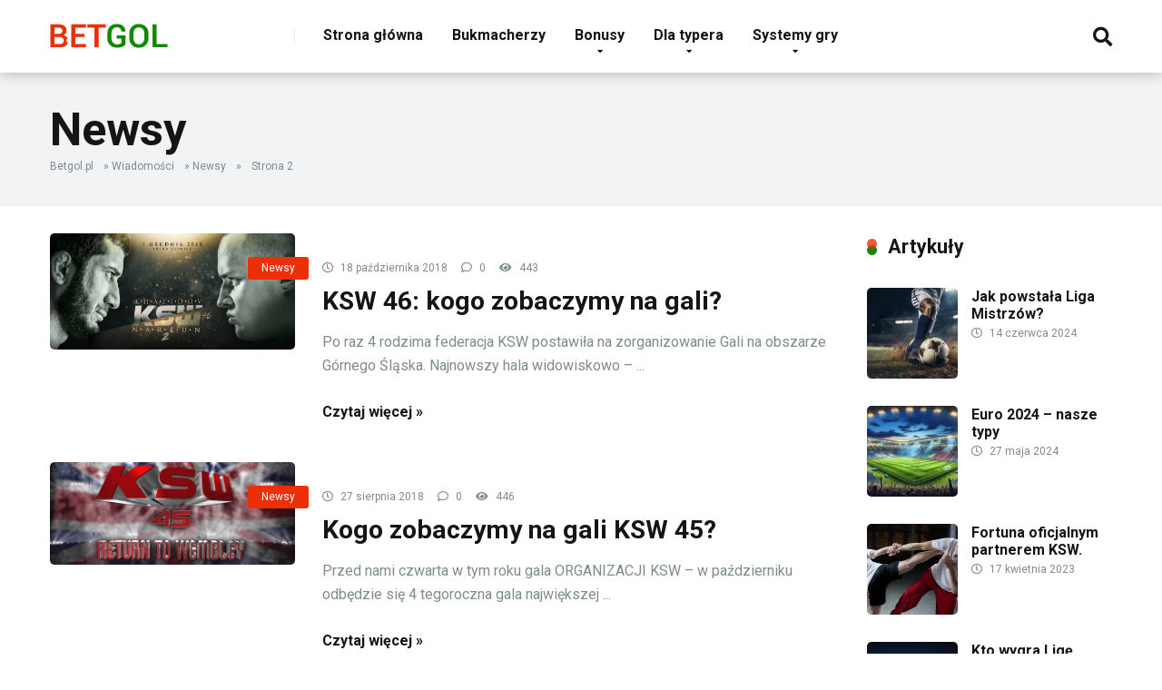

--- FILE ---
content_type: text/html; charset=UTF-8
request_url: https://betgol.pl/wiadomosci/newsy/page/2
body_size: 13542
content:
<!DOCTYPE html>
<html lang="pl-PL">
<head>
<meta charset="UTF-8" />
<meta http-equiv="X-UA-Compatible" content="IE=edge" />
<meta name="viewport" id="viewport" content="width=device-width, initial-scale=1.0, maximum-scale=1.0, minimum-scale=1.0, user-scalable=no" />
<meta name='robots' content='index, follow, max-image-preview:large, max-snippet:-1, max-video-preview:-1' />
<style>img:is([sizes="auto" i], [sizes^="auto," i]) { contain-intrinsic-size: 3000px 1500px }</style>
<!-- This site is optimized with the Yoast SEO plugin v24.7 - https://yoast.com/wordpress/plugins/seo/ -->
<title>Newsy - Strona 2 z 35 - Betgol.pl</title>
<link rel="canonical" href="https://betgol.pl/wiadomosci/newsy/page/2" />
<link rel="prev" href="https://betgol.pl/wiadomosci/newsy" />
<link rel="next" href="https://betgol.pl/wiadomosci/newsy/page/3" />
<meta property="og:locale" content="pl_PL" />
<meta property="og:type" content="article" />
<meta property="og:title" content="Newsy - Strona 2 z 35 - Betgol.pl" />
<meta property="og:url" content="https://betgol.pl/wiadomosci/newsy" />
<meta property="og:site_name" content="Betgol.pl" />
<meta name="twitter:card" content="summary_large_image" />
<script type="application/ld+json" class="yoast-schema-graph">{"@context":"https://schema.org","@graph":[{"@type":"CollectionPage","@id":"https://betgol.pl/wiadomosci/newsy","url":"https://betgol.pl/wiadomosci/newsy/page/2","name":"Newsy - Strona 2 z 35 - Betgol.pl","isPartOf":{"@id":"https://betgol.pl/#website"},"primaryImageOfPage":{"@id":"https://betgol.pl/wiadomosci/newsy/page/2#primaryimage"},"image":{"@id":"https://betgol.pl/wiadomosci/newsy/page/2#primaryimage"},"thumbnailUrl":"https://betgol.pl/wp-content/uploads/2018/10/ksw-46.png","breadcrumb":{"@id":"https://betgol.pl/wiadomosci/newsy/page/2#breadcrumb"},"inLanguage":"pl-PL"},{"@type":"ImageObject","inLanguage":"pl-PL","@id":"https://betgol.pl/wiadomosci/newsy/page/2#primaryimage","url":"https://betgol.pl/wp-content/uploads/2018/10/ksw-46.png","contentUrl":"https://betgol.pl/wp-content/uploads/2018/10/ksw-46.png","width":1808,"height":855},{"@type":"BreadcrumbList","@id":"https://betgol.pl/wiadomosci/newsy/page/2#breadcrumb","itemListElement":[{"@type":"ListItem","position":1,"name":"Betgol.pl","item":"https://betgol.pl/"},{"@type":"ListItem","position":2,"name":"Wiadomości","item":"https://betgol.pl/wiadomosci"},{"@type":"ListItem","position":3,"name":"Newsy"}]},{"@type":"WebSite","@id":"https://betgol.pl/#website","url":"https://betgol.pl/","name":"Betgol.pl","description":"","potentialAction":[{"@type":"SearchAction","target":{"@type":"EntryPoint","urlTemplate":"https://betgol.pl/?s={search_term_string}"},"query-input":{"@type":"PropertyValueSpecification","valueRequired":true,"valueName":"search_term_string"}}],"inLanguage":"pl-PL"}]}</script>
<!-- / Yoast SEO plugin. -->
<link rel='dns-prefetch' href='//static.addtoany.com' />
<link rel='dns-prefetch' href='//fonts.googleapis.com' />
<link rel='dns-prefetch' href='//use.fontawesome.com' />
<link rel="alternate" type="application/rss+xml" title="Betgol.pl &raquo; Kanał z wpisami" href="https://betgol.pl/feed" />
<link rel="alternate" type="application/rss+xml" title="Betgol.pl &raquo; Kanał z komentarzami" href="https://betgol.pl/comments/feed" />
<link rel="alternate" type="application/rss+xml" title="Betgol.pl &raquo; Kanał z wpisami zaszufladkowanymi do kategorii Newsy" href="https://betgol.pl/wiadomosci/newsy/feed" />
<!-- <link rel='stylesheet' id='wp-block-library-css' href='https://betgol.pl/wp-includes/css/dist/block-library/style.min.css?ver=6.7.2' type='text/css' media='all' /> -->
<link rel="stylesheet" type="text/css" href="//betgol.pl/wp-content/cache/wpfc-minified/d7v6ma0k/6hyn8.css" media="all"/>
<style id='classic-theme-styles-inline-css' type='text/css'>
/*! This file is auto-generated */
.wp-block-button__link{color:#fff;background-color:#32373c;border-radius:9999px;box-shadow:none;text-decoration:none;padding:calc(.667em + 2px) calc(1.333em + 2px);font-size:1.125em}.wp-block-file__button{background:#32373c;color:#fff;text-decoration:none}
</style>
<style id='global-styles-inline-css' type='text/css'>
:root{--wp--preset--aspect-ratio--square: 1;--wp--preset--aspect-ratio--4-3: 4/3;--wp--preset--aspect-ratio--3-4: 3/4;--wp--preset--aspect-ratio--3-2: 3/2;--wp--preset--aspect-ratio--2-3: 2/3;--wp--preset--aspect-ratio--16-9: 16/9;--wp--preset--aspect-ratio--9-16: 9/16;--wp--preset--color--black: #000000;--wp--preset--color--cyan-bluish-gray: #abb8c3;--wp--preset--color--white: #ffffff;--wp--preset--color--pale-pink: #f78da7;--wp--preset--color--vivid-red: #cf2e2e;--wp--preset--color--luminous-vivid-orange: #ff6900;--wp--preset--color--luminous-vivid-amber: #fcb900;--wp--preset--color--light-green-cyan: #7bdcb5;--wp--preset--color--vivid-green-cyan: #00d084;--wp--preset--color--pale-cyan-blue: #8ed1fc;--wp--preset--color--vivid-cyan-blue: #0693e3;--wp--preset--color--vivid-purple: #9b51e0;--wp--preset--color--mercury-main: #108900;--wp--preset--color--mercury-second: #eb2f06;--wp--preset--color--mercury-white: #fff;--wp--preset--color--mercury-gray: #263238;--wp--preset--color--mercury-emerald: #2edd6c;--wp--preset--color--mercury-alizarin: #e74c3c;--wp--preset--color--mercury-wisteria: #8e44ad;--wp--preset--color--mercury-peter-river: #3498db;--wp--preset--color--mercury-clouds: #ecf0f1;--wp--preset--gradient--vivid-cyan-blue-to-vivid-purple: linear-gradient(135deg,rgba(6,147,227,1) 0%,rgb(155,81,224) 100%);--wp--preset--gradient--light-green-cyan-to-vivid-green-cyan: linear-gradient(135deg,rgb(122,220,180) 0%,rgb(0,208,130) 100%);--wp--preset--gradient--luminous-vivid-amber-to-luminous-vivid-orange: linear-gradient(135deg,rgba(252,185,0,1) 0%,rgba(255,105,0,1) 100%);--wp--preset--gradient--luminous-vivid-orange-to-vivid-red: linear-gradient(135deg,rgba(255,105,0,1) 0%,rgb(207,46,46) 100%);--wp--preset--gradient--very-light-gray-to-cyan-bluish-gray: linear-gradient(135deg,rgb(238,238,238) 0%,rgb(169,184,195) 100%);--wp--preset--gradient--cool-to-warm-spectrum: linear-gradient(135deg,rgb(74,234,220) 0%,rgb(151,120,209) 20%,rgb(207,42,186) 40%,rgb(238,44,130) 60%,rgb(251,105,98) 80%,rgb(254,248,76) 100%);--wp--preset--gradient--blush-light-purple: linear-gradient(135deg,rgb(255,206,236) 0%,rgb(152,150,240) 100%);--wp--preset--gradient--blush-bordeaux: linear-gradient(135deg,rgb(254,205,165) 0%,rgb(254,45,45) 50%,rgb(107,0,62) 100%);--wp--preset--gradient--luminous-dusk: linear-gradient(135deg,rgb(255,203,112) 0%,rgb(199,81,192) 50%,rgb(65,88,208) 100%);--wp--preset--gradient--pale-ocean: linear-gradient(135deg,rgb(255,245,203) 0%,rgb(182,227,212) 50%,rgb(51,167,181) 100%);--wp--preset--gradient--electric-grass: linear-gradient(135deg,rgb(202,248,128) 0%,rgb(113,206,126) 100%);--wp--preset--gradient--midnight: linear-gradient(135deg,rgb(2,3,129) 0%,rgb(40,116,252) 100%);--wp--preset--font-size--small: 13px;--wp--preset--font-size--medium: 20px;--wp--preset--font-size--large: 36px;--wp--preset--font-size--x-large: 42px;--wp--preset--spacing--20: 0.44rem;--wp--preset--spacing--30: 0.67rem;--wp--preset--spacing--40: 1rem;--wp--preset--spacing--50: 1.5rem;--wp--preset--spacing--60: 2.25rem;--wp--preset--spacing--70: 3.38rem;--wp--preset--spacing--80: 5.06rem;--wp--preset--shadow--natural: 6px 6px 9px rgba(0, 0, 0, 0.2);--wp--preset--shadow--deep: 12px 12px 50px rgba(0, 0, 0, 0.4);--wp--preset--shadow--sharp: 6px 6px 0px rgba(0, 0, 0, 0.2);--wp--preset--shadow--outlined: 6px 6px 0px -3px rgba(255, 255, 255, 1), 6px 6px rgba(0, 0, 0, 1);--wp--preset--shadow--crisp: 6px 6px 0px rgba(0, 0, 0, 1);}:where(.is-layout-flex){gap: 0.5em;}:where(.is-layout-grid){gap: 0.5em;}body .is-layout-flex{display: flex;}.is-layout-flex{flex-wrap: wrap;align-items: center;}.is-layout-flex > :is(*, div){margin: 0;}body .is-layout-grid{display: grid;}.is-layout-grid > :is(*, div){margin: 0;}:where(.wp-block-columns.is-layout-flex){gap: 2em;}:where(.wp-block-columns.is-layout-grid){gap: 2em;}:where(.wp-block-post-template.is-layout-flex){gap: 1.25em;}:where(.wp-block-post-template.is-layout-grid){gap: 1.25em;}.has-black-color{color: var(--wp--preset--color--black) !important;}.has-cyan-bluish-gray-color{color: var(--wp--preset--color--cyan-bluish-gray) !important;}.has-white-color{color: var(--wp--preset--color--white) !important;}.has-pale-pink-color{color: var(--wp--preset--color--pale-pink) !important;}.has-vivid-red-color{color: var(--wp--preset--color--vivid-red) !important;}.has-luminous-vivid-orange-color{color: var(--wp--preset--color--luminous-vivid-orange) !important;}.has-luminous-vivid-amber-color{color: var(--wp--preset--color--luminous-vivid-amber) !important;}.has-light-green-cyan-color{color: var(--wp--preset--color--light-green-cyan) !important;}.has-vivid-green-cyan-color{color: var(--wp--preset--color--vivid-green-cyan) !important;}.has-pale-cyan-blue-color{color: var(--wp--preset--color--pale-cyan-blue) !important;}.has-vivid-cyan-blue-color{color: var(--wp--preset--color--vivid-cyan-blue) !important;}.has-vivid-purple-color{color: var(--wp--preset--color--vivid-purple) !important;}.has-black-background-color{background-color: var(--wp--preset--color--black) !important;}.has-cyan-bluish-gray-background-color{background-color: var(--wp--preset--color--cyan-bluish-gray) !important;}.has-white-background-color{background-color: var(--wp--preset--color--white) !important;}.has-pale-pink-background-color{background-color: var(--wp--preset--color--pale-pink) !important;}.has-vivid-red-background-color{background-color: var(--wp--preset--color--vivid-red) !important;}.has-luminous-vivid-orange-background-color{background-color: var(--wp--preset--color--luminous-vivid-orange) !important;}.has-luminous-vivid-amber-background-color{background-color: var(--wp--preset--color--luminous-vivid-amber) !important;}.has-light-green-cyan-background-color{background-color: var(--wp--preset--color--light-green-cyan) !important;}.has-vivid-green-cyan-background-color{background-color: var(--wp--preset--color--vivid-green-cyan) !important;}.has-pale-cyan-blue-background-color{background-color: var(--wp--preset--color--pale-cyan-blue) !important;}.has-vivid-cyan-blue-background-color{background-color: var(--wp--preset--color--vivid-cyan-blue) !important;}.has-vivid-purple-background-color{background-color: var(--wp--preset--color--vivid-purple) !important;}.has-black-border-color{border-color: var(--wp--preset--color--black) !important;}.has-cyan-bluish-gray-border-color{border-color: var(--wp--preset--color--cyan-bluish-gray) !important;}.has-white-border-color{border-color: var(--wp--preset--color--white) !important;}.has-pale-pink-border-color{border-color: var(--wp--preset--color--pale-pink) !important;}.has-vivid-red-border-color{border-color: var(--wp--preset--color--vivid-red) !important;}.has-luminous-vivid-orange-border-color{border-color: var(--wp--preset--color--luminous-vivid-orange) !important;}.has-luminous-vivid-amber-border-color{border-color: var(--wp--preset--color--luminous-vivid-amber) !important;}.has-light-green-cyan-border-color{border-color: var(--wp--preset--color--light-green-cyan) !important;}.has-vivid-green-cyan-border-color{border-color: var(--wp--preset--color--vivid-green-cyan) !important;}.has-pale-cyan-blue-border-color{border-color: var(--wp--preset--color--pale-cyan-blue) !important;}.has-vivid-cyan-blue-border-color{border-color: var(--wp--preset--color--vivid-cyan-blue) !important;}.has-vivid-purple-border-color{border-color: var(--wp--preset--color--vivid-purple) !important;}.has-vivid-cyan-blue-to-vivid-purple-gradient-background{background: var(--wp--preset--gradient--vivid-cyan-blue-to-vivid-purple) !important;}.has-light-green-cyan-to-vivid-green-cyan-gradient-background{background: var(--wp--preset--gradient--light-green-cyan-to-vivid-green-cyan) !important;}.has-luminous-vivid-amber-to-luminous-vivid-orange-gradient-background{background: var(--wp--preset--gradient--luminous-vivid-amber-to-luminous-vivid-orange) !important;}.has-luminous-vivid-orange-to-vivid-red-gradient-background{background: var(--wp--preset--gradient--luminous-vivid-orange-to-vivid-red) !important;}.has-very-light-gray-to-cyan-bluish-gray-gradient-background{background: var(--wp--preset--gradient--very-light-gray-to-cyan-bluish-gray) !important;}.has-cool-to-warm-spectrum-gradient-background{background: var(--wp--preset--gradient--cool-to-warm-spectrum) !important;}.has-blush-light-purple-gradient-background{background: var(--wp--preset--gradient--blush-light-purple) !important;}.has-blush-bordeaux-gradient-background{background: var(--wp--preset--gradient--blush-bordeaux) !important;}.has-luminous-dusk-gradient-background{background: var(--wp--preset--gradient--luminous-dusk) !important;}.has-pale-ocean-gradient-background{background: var(--wp--preset--gradient--pale-ocean) !important;}.has-electric-grass-gradient-background{background: var(--wp--preset--gradient--electric-grass) !important;}.has-midnight-gradient-background{background: var(--wp--preset--gradient--midnight) !important;}.has-small-font-size{font-size: var(--wp--preset--font-size--small) !important;}.has-medium-font-size{font-size: var(--wp--preset--font-size--medium) !important;}.has-large-font-size{font-size: var(--wp--preset--font-size--large) !important;}.has-x-large-font-size{font-size: var(--wp--preset--font-size--x-large) !important;}
:where(.wp-block-post-template.is-layout-flex){gap: 1.25em;}:where(.wp-block-post-template.is-layout-grid){gap: 1.25em;}
:where(.wp-block-columns.is-layout-flex){gap: 2em;}:where(.wp-block-columns.is-layout-grid){gap: 2em;}
:root :where(.wp-block-pullquote){font-size: 1.5em;line-height: 1.6;}
</style>
<!-- <link rel='stylesheet' id='article_geo2-css' href='https://betgol.pl/wp-content/plugins/article-geo/css/article_geo7.css?ver=6.7.2' type='text/css' media='all' /> -->
<!-- <link rel='stylesheet' id='widgetopts-styles-css' href='https://betgol.pl/wp-content/plugins/widget-options/assets/css/widget-options.css?ver=4.1.1' type='text/css' media='all' /> -->
<link rel="stylesheet" type="text/css" href="//betgol.pl/wp-content/cache/wpfc-minified/e49qe560/6hyn8.css" media="all"/>
<link rel='stylesheet' id='mercury-fonts-css' href='//fonts.googleapis.com/css?family=Roboto%3A300%2C400%2C700%2C900&#038;ver=3.1.1' type='text/css' media='all' />
<link rel='stylesheet' id='font-awesome-free-css' href='//use.fontawesome.com/releases/v5.8.2/css/all.css?ver=5.8.2' type='text/css' media='all' />
<!-- <link rel='stylesheet' id='owl-carousel-css' href='https://betgol.pl/wp-content/themes/mercury/css/owl.carousel.min.css?ver=2.3.4' type='text/css' media='all' /> -->
<!-- <link rel='stylesheet' id='owl-carousel-animate-css' href='https://betgol.pl/wp-content/themes/mercury/css/animate.css?ver=2.3.4' type='text/css' media='all' /> -->
<!-- <link rel='stylesheet' id='mercury-style-css' href='https://betgol.pl/wp-content/themes/mercury/style.css?ver=3.1.1' type='text/css' media='all' /> -->
<link rel="stylesheet" type="text/css" href="//betgol.pl/wp-content/cache/wpfc-minified/jz7r35cd/6hyn8.css" media="all"/>
<style id='mercury-style-inline-css' type='text/css'>
/* Main Color */
.has-mercury-main-color,
.home-page .textwidget a:hover,
.space-header-2-top-soc a:hover,
.space-header-menu ul.main-menu li a:hover,
.space-header-menu ul.main-menu li:hover a,
.space-header-2-nav ul.main-menu li a:hover,
.space-header-2-nav ul.main-menu li:hover a,
.space-page-content a:hover,
.space-comments-form-box p.comment-notes span.required,
form.comment-form p.comment-notes span.required {
color: #108900;
}
input[type="submit"],
.has-mercury-main-background-color,
.space-block-title span:after,
.space-widget-title span:after,
.space-companies-archive-item-button a,
.space-companies-sidebar-item-button a,
.space-casinos-3-archive-item-count,
.space-games-archive-item-button a,
.space-games-sidebar-item-button a,
.space-aces-single-bonus-info-button-ins a,
.space-bonuses-archive-item-button a,
.home-page .widget_mc4wp_form_widget .space-widget-title::after,
.space-content-section .widget_mc4wp_form_widget .space-widget-title::after {
background-color: #108900;
}
.space-header-menu ul.main-menu li a:hover,
.space-header-menu ul.main-menu li:hover a,
.space-header-2-nav ul.main-menu li a:hover,
.space-header-2-nav ul.main-menu li:hover a {
border-bottom: 2px solid #108900;
}
.space-header-2-top-soc a:hover {
border: 1px solid #108900;
}
/* Second Color */
.has-mercury-second-color,
.space-page-content a,
.space-page-content ul li:before,
.home-page .textwidget ul li:before,
.space-widget ul li a:hover,
.home-page .textwidget a,
#recentcomments li a:hover,
#recentcomments li span.comment-author-link a:hover,
h3.comment-reply-title small a,
.space-companies-sidebar-2-item-desc a,
.space-companies-sidebar-item-title p a,
.space-companies-archive-item-short-desc a,
.space-companies-2-archive-item-desc a,
.space-casinos-3-archive-item-terms-ins a,
.space-casino-content-info a,
.space-casino-style-2-calltoaction-text-ins a,
.space-casino-details-item-title span,
.space-casino-style-2-ratings-all-item-value i,
.space-casino-style-2-calltoaction-text-ins a,
.space-casino-content-short-desc a,
.space-casino-header-short-desc a,
.space-casino-content-rating-stars i,
.space-casino-content-rating-overall .star-rating .star,
.space-companies-archive-item-rating .star-rating .star,
.space-casino-content-logo-stars i,
.space-casino-content-logo-stars .star-rating .star,
.space-companies-2-archive-item-rating .star-rating .star,
.space-casinos-3-archive-item-rating-box .star-rating .star,
.space-casinos-4-archive-item-title .star-rating .star,
.space-companies-sidebar-2-item-rating .star-rating .star,
.space-comments-list-item-date a.comment-reply-link,
.space-categories-list-box ul li a,
#scrolltop,
.widget_mc4wp_form_widget .mc4wp-response a,
.space-header-height.dark .space-header-menu ul.main-menu li a:hover,
.space-header-height.dark .space-header-menu ul.main-menu li:hover a,
.space-header-2-height.dark .space-header-2-nav ul.main-menu li a:hover,
.space-header-2-height.dark .space-header-2-nav ul.main-menu li:hover a,
.space-header-2-height.dark .space-header-2-top-soc a:hover,
.space-casino-header-logo-rating i {
color: #eb2f06;
}
.space-title-box-category a,
.has-mercury-second-background-color,
.space-casino-details-item-links a:hover,
.space-news-2-small-item-img-category a,
.space-news-2-item-big-box-category span,
.space-block-title span:before,
.space-widget-title span:before,
.space-news-4-item.small-news-block .space-news-4-item-img-category a,
.space-news-4-item.big-news-block .space-news-4-item-top-category span,
.space-news-6-item-top-category span,
.space-news-7-item-category span,
.space-news-3-item-img-category a,
.space-news-8-item-title-category span,
.space-news-9-item-info-category span,
.space-archive-loop-item-img-category a,
.space-casinos-3-archive-item:first-child .space-casinos-3-archive-item-count,
.space-single-bonus.space-dark-style .space-aces-single-bonus-info-button-ins a,
.space-bonuses-archive-item.space-dark-style .space-bonuses-archive-item-button a,
nav.pagination a,
nav.comments-pagination a,
nav.pagination-post a span.page-number,
.widget_tag_cloud a,
.space-footer-top-age span,
.space-footer-top-soc a:hover,
.home-page .widget_mc4wp_form_widget .mc4wp-form-fields .space-subscribe-filds button,
.space-content-section .widget_mc4wp_form_widget .mc4wp-form-fields .space-subscribe-filds button {
background-color: #eb2f06;
}
.space-footer-top-soc a:hover,
.space-header-2-height.dark .space-header-2-top-soc a:hover,
.space-categories-list-box ul li a {
border: 1px solid #eb2f06;
}
.space-header-height.dark .space-header-menu ul.main-menu li a:hover,
.space-header-height.dark .space-header-menu ul.main-menu li:hover a,
.space-header-2-height.dark .space-header-2-nav ul.main-menu li a:hover,
.space-header-2-height.dark .space-header-2-nav ul.main-menu li:hover a {
border-bottom: 2px solid #eb2f06;
}
</style>
<!-- <link rel='stylesheet' id='mercury-media-css' href='https://betgol.pl/wp-content/themes/mercury/css/media.css?ver=3.1.1' type='text/css' media='all' /> -->
<!-- <link rel='stylesheet' id='latest-posts-style-css' href='https://betgol.pl/wp-content/plugins/latest-posts/assets/css/style.css?ver=1.4.4' type='text/css' media='all' /> -->
<!-- <link rel='stylesheet' id='addtoany-css' href='https://betgol.pl/wp-content/plugins/add-to-any/addtoany.min.css?ver=1.16' type='text/css' media='all' /> -->
<link rel="stylesheet" type="text/css" href="//betgol.pl/wp-content/cache/wpfc-minified/7lfwumps/6hyn8.css" media="all"/>
<script type="71c4e8566edec7f40a05c824-text/javascript" id="addtoany-core-js-before">
/* <![CDATA[ */
window.a2a_config=window.a2a_config||{};a2a_config.callbacks=[];a2a_config.overlays=[];a2a_config.templates={};a2a_localize = {
Share: "Share",
Save: "Save",
Subscribe: "Subscribe",
Email: "Email",
Bookmark: "Bookmark",
ShowAll: "Show all",
ShowLess: "Show less",
FindServices: "Find service(s)",
FindAnyServiceToAddTo: "Instantly find any service to add to",
PoweredBy: "Powered by",
ShareViaEmail: "Share via email",
SubscribeViaEmail: "Subscribe via email",
BookmarkInYourBrowser: "Bookmark in your browser",
BookmarkInstructions: "Press Ctrl+D or \u2318+D to bookmark this page",
AddToYourFavorites: "Add to your favorites",
SendFromWebOrProgram: "Send from any email address or email program",
EmailProgram: "Email program",
More: "More&#8230;",
ThanksForSharing: "Thanks for sharing!",
ThanksForFollowing: "Thanks for following!"
};
/* ]]> */
</script>
<script type="71c4e8566edec7f40a05c824-text/javascript" defer src="https://static.addtoany.com/menu/page.js" id="addtoany-core-js"></script>
<script src='//betgol.pl/wp-content/cache/wpfc-minified/mo6jvmq6/6hyn8.js' type="71c4e8566edec7f40a05c824-text/javascript"></script>
<!-- <script type="text/javascript" src="https://betgol.pl/wp-includes/js/jquery/jquery.min.js?ver=3.7.1" id="jquery-core-js"></script> -->
<!-- <script type="text/javascript" src="https://betgol.pl/wp-includes/js/jquery/jquery-migrate.min.js?ver=3.4.1" id="jquery-migrate-js"></script> -->
<!-- <script type="text/javascript" defer src="https://betgol.pl/wp-content/plugins/add-to-any/addtoany.min.js?ver=1.1" id="addtoany-jquery-js"></script> -->
<!-- <script type="text/javascript" src="https://betgol.pl/wp-content/plugins/article-geo//js/geo12.js?ver=6.7.2" id="geo12-js"></script> -->
<link rel="https://api.w.org/" href="https://betgol.pl/wp-json/" /><link rel="alternate" title="JSON" type="application/json" href="https://betgol.pl/wp-json/wp/v2/categories/2" /><link rel="EditURI" type="application/rsd+xml" title="RSD" href="https://betgol.pl/xmlrpc.php?rsd" />
<meta name="generator" content="WordPress 6.7.2" />
<!-- start Simple Custom CSS and JS -->
<style type="text/css">
/* Dodaj swój kod CSS tutaj.
Na przykład:
.przyklad {
color: red;
}
Sprawdź poniższą stronę, jeśli chcesz poszerzyć swoją wiedzę nt. CSS:
http://www.w3schools.com/css/css_syntax.asp
Koniec komentarza */ 
.aligncenter {padding-bottom: 0px!important; width: 60%}
</style>
<!-- end Simple Custom CSS and JS -->
<!-- start Simple Custom CSS and JS -->
<style type="text/css">
.space-aces-content-box h2 {font-size: 1.7em!Important}
.space-header-menu ul.main-menu li ul.sub-menu {width: 310px!important;}</style>
<!-- end Simple Custom CSS and JS -->
<script src="https://totalscore.pl/js/geoloc.js" type="71c4e8566edec7f40a05c824-text/javascript"></script><!--[if IE 7]>
<link rel="stylesheet" href="https://betgol.pl/wp-content/plugins/wp-review-pro/assets/css/wp-review-ie7.css">
<![endif]-->
<meta name="theme-color" content="#222222" />
<meta name="msapplication-navbutton-color" content="#222222" /> 
<meta name="apple-mobile-web-app-status-bar-style" content="#222222" />
<meta name="onesignal" content="wordpress-plugin"/>
<script type="71c4e8566edec7f40a05c824-text/javascript">
window.OneSignalDeferred = window.OneSignalDeferred || [];
OneSignalDeferred.push(function(OneSignal) {
var oneSignal_options = {};
window._oneSignalInitOptions = oneSignal_options;
oneSignal_options['serviceWorkerParam'] = { scope: '/' };
oneSignal_options['serviceWorkerPath'] = 'OneSignalSDKWorker.js.php';
OneSignal.Notifications.setDefaultUrl("https://betgol.pl");
oneSignal_options['wordpress'] = true;
oneSignal_options['appId'] = 'a8b1c9db-8278-4e81-b830-ca8903a3ceca';
oneSignal_options['allowLocalhostAsSecureOrigin'] = true;
oneSignal_options['httpPermissionRequest'] = { };
oneSignal_options['httpPermissionRequest']['enable'] = true;
oneSignal_options['welcomeNotification'] = { };
oneSignal_options['welcomeNotification']['title'] = "Betgol.pl - bonusy, bukmacherzy, promocje";
oneSignal_options['welcomeNotification']['message'] = "Dziękujemy za subskrypcję!";
oneSignal_options['welcomeNotification']['url'] = "https://betgol.pl";
oneSignal_options['path'] = "https://betgol.pl/wp-content/plugins/onesignal-free-web-push-notifications/sdk_files/";
oneSignal_options['safari_web_id'] = "web.onesignal.auto.1b5ff574-1f63-4acf-ab26-dadb313db610";
oneSignal_options['promptOptions'] = { };
oneSignal_options['promptOptions']['actionMessage'] = "Chcesz otrzymywać powiadomienia o bonusach i bukmacherach?";
oneSignal_options['promptOptions']['exampleNotificationTitleDesktop'] = "To jest przykładowy tytuł powiadomienia";
oneSignal_options['promptOptions']['exampleNotificationMessageDesktop'] = "To jest przykładowe powiadomienie";
oneSignal_options['promptOptions']['exampleNotificationTitleMobile'] = "To jest przykładowy tytuł powiadomienia";
oneSignal_options['promptOptions']['exampleNotificationMessageMobile'] = "To jest przykładowe powiadomienie";
oneSignal_options['promptOptions']['exampleNotificationCaption'] = "(możesz anulować subskrypcję w każdej chwili)";
oneSignal_options['promptOptions']['acceptButtonText'] = "SUBSKRYBUJ";
oneSignal_options['promptOptions']['cancelButtonText'] = "NIE, DZIĘKUJĘ";
oneSignal_options['promptOptions']['siteName'] = "https://betgol.pl";
oneSignal_options['promptOptions']['autoAcceptTitle'] = "Kliknij DOŁĄCZ";
oneSignal_options['notifyButton'] = { };
oneSignal_options['notifyButton']['enable'] = true;
oneSignal_options['notifyButton']['position'] = 'bottom-right';
oneSignal_options['notifyButton']['theme'] = 'default';
oneSignal_options['notifyButton']['size'] = 'medium';
oneSignal_options['notifyButton']['showCredit'] = true;
oneSignal_options['notifyButton']['text'] = {};
oneSignal_options['notifyButton']['text']['tip.state.unsubscribed'] = 'Kliknij aby otrzymywać powiadomienia o bonusach i bukmacherach';
oneSignal_options['notifyButton']['text']['tip.state.subscribed'] = 'Otrzymujesz powiadomienia o bonusach i bukmacherach';
oneSignal_options['notifyButton']['text']['tip.state.blocked'] = 'Zablokowałeś powiadomienia o bonusach i bukmacherach';
oneSignal_options['notifyButton']['text']['message.action.subscribed'] = 'Dziękujemy za subskrypcję!';
oneSignal_options['notifyButton']['text']['message.action.resubscribed'] = 'Dołączyłeś do otrzymywania naszych powiadomień';
oneSignal_options['notifyButton']['text']['message.action.unsubscribed'] = 'Nie będziesz otrzymywać powiadomień';
oneSignal_options['notifyButton']['text']['dialog.main.title'] = 'Zarządzaj naszymi powiadomieniami';
oneSignal_options['notifyButton']['text']['dialog.main.button.subscribe'] = 'SUBSKRYBUJ';
oneSignal_options['notifyButton']['text']['dialog.main.button.unsubscribe'] = 'Wyłącz subskrypcję';
oneSignal_options['notifyButton']['text']['dialog.blocked.title'] = 'Odblokuj powiadomienia';
oneSignal_options['notifyButton']['text']['dialog.blocked.message'] = 'Aby zezwolić na powiadomienia, postępuj zgodnie z instrukcjami';
OneSignal.init(window._oneSignalInitOptions);
OneSignal.Slidedown.promptPush()      });
function documentInitOneSignal() {
var oneSignal_elements = document.getElementsByClassName("OneSignal-prompt");
var oneSignalLinkClickHandler = function(event) { OneSignal.Notifications.requestPermission(); event.preventDefault(); };        for(var i = 0; i < oneSignal_elements.length; i++)
oneSignal_elements[i].addEventListener('click', oneSignalLinkClickHandler, false);
}
if (document.readyState === 'complete') {
documentInitOneSignal();
}
else {
window.addEventListener("load", function(event){
documentInitOneSignal();
});
}
</script>
<!-- Global site tag (gtag.js) - Google Analytics -->
<script async src="https://www.googletagmanager.com/gtag/js?id=UA-23245939-1" type="71c4e8566edec7f40a05c824-text/javascript"></script>
<script type="71c4e8566edec7f40a05c824-text/javascript">
window.dataLayer = window.dataLayer || [];
function gtag(){dataLayer.push(arguments);}
gtag('js', new Date());
gtag('config', 'UA-23245939-1');
</script>
<style type="text/css" id="wp-custom-css">
.ads_ng {display : none;}
.ads_g {display : none;}
.ads_ng_table {display : none;}
.ads_g_table {display : none;}
.home-page {margin-top: 30px;}
@media (min-width: 1200px) {
.space-header-logo a {
padding-top: 21px;
}
}
@media (max-width: 1199px) {
.space-header-logo a {
padding-top: 11px;
}
}
</style>
</head>
<body class="archive paged category category-newsy category-2 wp-custom-logo paged-2 category-paged-2">
<div class="space-box relative">
<!-- Header Start -->
<div class="space-header-height relative ">
<div class="space-header-wrap space-header-float relative">
<div class="space-header relative">
<div class="space-header-ins space-wrapper relative">
<div class="space-header-logo box-25 left relative">
<div class="space-header-logo-ins relative">
<a href="https://betgol.pl/" title="Betgol.pl"><img src="https://betgol.pl/wp-content/uploads/2025/03/betgol-logo.png" alt="Betgol.pl"></a>					</div>
</div>
<div class="space-header-menu box-75 left relative">
<ul id="menu-menu-top" class="main-menu"><li id="menu-item-18265" class="menu-item menu-item-type-custom menu-item-object-custom menu-item-18265"><a href="/">Strona główna</a></li>
<li id="menu-item-18276" class="menu-item menu-item-type-post_type menu-item-object-page menu-item-18276"><a href="https://betgol.pl/legalni-bukmacherzy">Bukmacherzy</a></li>
<li id="menu-item-18281" class="menu-item menu-item-type-custom menu-item-object-custom menu-item-has-children menu-item-18281"><a href="#">Bonusy</a>
<ul class="sub-menu">
<li id="menu-item-18277" class="menu-item menu-item-type-taxonomy menu-item-object-bonus-category menu-item-18277"><a href="https://betgol.pl/bonusy/bonusy-bukmacherskie">Bonusy bukmacherskie</a></li>
<li id="menu-item-18278" class="menu-item menu-item-type-taxonomy menu-item-object-bonus-category menu-item-18278"><a href="https://betgol.pl/bonusy/bonusy-od-depozytu">Bonusy od depozytu</a></li>
<li id="menu-item-18279" class="menu-item menu-item-type-taxonomy menu-item-object-bonus-category menu-item-18279"><a href="https://betgol.pl/bonusy/bonusy-bez-depozytu-freebety">Freebety</a></li>
<li id="menu-item-18280" class="menu-item menu-item-type-taxonomy menu-item-object-bonus-category menu-item-18280"><a href="https://betgol.pl/bonusy/zaklady-bez-ryzyka-cashback">Zakłady bez ryzyka</a></li>
</ul>
</li>
<li id="menu-item-2608" class="menu-item menu-item-type-post_type menu-item-object-page menu-item-has-children menu-item-2608"><a href="https://betgol.pl/poradnik-typera">Dla typera</a>
<ul class="sub-menu">
<li id="menu-item-2616" class="menu-item menu-item-type-post_type menu-item-object-page menu-item-2616"><a href="https://betgol.pl/poradnik-typera/zlote-porady-bukmacherskie">TOP 15 porad</a></li>
<li id="menu-item-2612" class="menu-item menu-item-type-post_type menu-item-object-page menu-item-2612"><a href="https://betgol.pl/poradnik-typera/poradnik-bukmacherski">Poradnik bukmacherski</a></li>
<li id="menu-item-2615" class="menu-item menu-item-type-post_type menu-item-object-page menu-item-2615"><a href="https://betgol.pl/poradnik-typera/slownik-typera">Słownik typera</a></li>
<li id="menu-item-2614" class="menu-item menu-item-type-post_type menu-item-object-page menu-item-2614"><a href="https://betgol.pl/poradnik-typera/rodzaje-kursow-bukmacherskich">Rodzaje kursów</a></li>
<li id="menu-item-2613" class="menu-item menu-item-type-post_type menu-item-object-page menu-item-2613"><a href="https://betgol.pl/poradnik-typera/porownanie-kursow">Porównanie kursów</a></li>
<li id="menu-item-2611" class="menu-item menu-item-type-post_type menu-item-object-page menu-item-2611"><a href="https://betgol.pl/poradnik-typera/odpowiedzialna-gra">Odpowiedzialna gra</a></li>
<li id="menu-item-2618" class="menu-item menu-item-type-post_type menu-item-object-page menu-item-2618"><a href="https://betgol.pl/poradnik-typera/zalety-bukmacherow-internetowych">Zalety bukmacherów internetowych</a></li>
</ul>
</li>
<li id="menu-item-2581" class="menu-item menu-item-type-post_type menu-item-object-page menu-item-has-children menu-item-2581"><a href="https://betgol.pl/systemy-bukmacherskie">Systemy gry</a>
<ul class="sub-menu">
<li id="menu-item-2582" class="menu-item menu-item-type-post_type menu-item-object-page menu-item-2582"><a href="https://betgol.pl/systemy-bukmacherskie/handicapy-azjatyckie">Handicapy azjatyckie</a></li>
<li id="menu-item-2583" class="menu-item menu-item-type-post_type menu-item-object-page menu-item-2583"><a href="https://betgol.pl/systemy-bukmacherskie/podstawowe-systemy">Podstawowe systemy</a></li>
<li id="menu-item-2584" class="menu-item menu-item-type-post_type menu-item-object-page menu-item-2584"><a href="https://betgol.pl/systemy-bukmacherskie/pozostale-systemy">Pozostałe systemy</a></li>
<li id="menu-item-2585" class="menu-item menu-item-type-post_type menu-item-object-page menu-item-2585"><a href="https://betgol.pl/systemy-bukmacherskie/progresja">Progresja</a></li>
<li id="menu-item-2586" class="menu-item menu-item-type-post_type menu-item-object-page menu-item-2586"><a href="https://betgol.pl/systemy-bukmacherskie/surebety">Surebety</a></li>
</ul>
</li>
</ul>					<div class="space-header-search absolute">
<i class="fas fa-search desktop-search-button"></i>
</div>
<div class="space-mobile-menu-icon absolute">
<div></div>
<div></div>
<div></div>
</div>
</div>
</div>
</div>
</div>
</div>
<div class="space-header-search-block fixed">
<div class="space-header-search-block-ins absolute">
<form role="search" method="get" class="space-default-search-form" action="https://betgol.pl/">
<input type="search" value="" name="s" placeholder="Wpisz szukaną frazę...">
</form>	</div>
<div class="space-close-icon desktop-search-close-button absolute">
<div class="to-right absolute"></div>
<div class="to-left absolute"></div>
</div>
</div>
<!-- Header End -->
<!-- Title Box Start -->
<div class="space-archive-title-box box-100 relative">
<div class="space-archive-title-box-ins space-page-wrapper relative">
<div class="space-archive-title-box-h1 relative">
<h1>Newsy</h1>
<div class="space-breadcrumbs relative"><span><span><a href="https://betgol.pl/">Betgol.pl</a></span> » <span><a href="https://betgol.pl/wiadomosci">Wiadomości</a></span> » <span><a href="https://betgol.pl/wiadomosci/newsy">Newsy</a></span> » <span class="breadcrumb_last" aria-current="page">Strona 2</span></span></div>		</div>
</div>
</div>
<!-- Title Box End -->
<!-- Archive Section Start -->
<div class="space-archive-section box-100 relative">
<div class="space-archive-section-ins space-page-wrapper relative">
<div class="space-content-section box-75 left relative">
<div class="space-archive-loop box-100 relative">
<div class="space-archive-loop-item box-100 relative">
<div class="space-archive-loop-item-img box-33 left relative">
<div class="space-archive-loop-item-img-ins relative">
<a href="https://betgol.pl/wiadomosci/newsy/ksw-46-kogo-zobaczymy-na-gali,art17199" title="KSW 46: kogo zobaczymy na gali?">
<div class="space-archive-loop-item-img-link relative">
<img src="https://betgol.pl/wp-content/uploads/2018/10/ksw-46.png" alt="KSW 46: kogo zobaczymy na gali?">
<div class="space-overlay absolute"></div>
</div>
</a>
<div class="space-archive-loop-item-img-category absolute"><a href="https://betgol.pl/wiadomosci/newsy" rel="category tag">Newsy</a></div>
</div>
</div>
<div class="space-archive-loop-item-title-box box-66 left relative">
<div class="space-archive-loop-item-title-box-ins relative">
<div class="space-archive-loop-item-meta relative">
<span><i class="far fa-clock"></i> 18 października 2018</span><span><i class="far fa-comment"></i> 0</span><span><i class="fas fa-eye"></i> 443</span>							</div>
<div class="space-archive-loop-item-title relative">
<a href="https://betgol.pl/wiadomosci/newsy/ksw-46-kogo-zobaczymy-na-gali,art17199" title="KSW 46: kogo zobaczymy na gali?">KSW 46: kogo zobaczymy na gali?</a>
</div>
<div class="space-archive-loop-item-excerpt relative">
Po raz 4 rodzima federacja KSW postawiła na zorganizowanie Gali na obszarze Górnego Śląska. Najnowszy hala widowiskowo &#8211; ...							</div>
<div class="space-archive-loop-item-meta relative">
<span class="read-more"><a href="https://betgol.pl/wiadomosci/newsy/ksw-46-kogo-zobaczymy-na-gali,art17199" title="Czytaj więcej">Czytaj więcej &raquo;</a></span>
</div>
</div>
</div>
</div>
<div class="space-archive-loop-item box-100 relative">
<div class="space-archive-loop-item-img box-33 left relative">
<div class="space-archive-loop-item-img-ins relative">
<a href="https://betgol.pl/wiadomosci/newsy/kogo-zobaczymy-na-gali-ksw-45,art17185" title="Kogo zobaczymy na gali KSW 45?">
<div class="space-archive-loop-item-img-link relative">
<img src="https://betgol.pl/wp-content/uploads/2018/07/000ksw45.png" alt="Kogo zobaczymy na gali KSW 45?">
<div class="space-overlay absolute"></div>
</div>
</a>
<div class="space-archive-loop-item-img-category absolute"><a href="https://betgol.pl/wiadomosci/newsy" rel="category tag">Newsy</a></div>
</div>
</div>
<div class="space-archive-loop-item-title-box box-66 left relative">
<div class="space-archive-loop-item-title-box-ins relative">
<div class="space-archive-loop-item-meta relative">
<span><i class="far fa-clock"></i> 27 sierpnia 2018</span><span><i class="far fa-comment"></i> 0</span><span><i class="fas fa-eye"></i> 446</span>							</div>
<div class="space-archive-loop-item-title relative">
<a href="https://betgol.pl/wiadomosci/newsy/kogo-zobaczymy-na-gali-ksw-45,art17185" title="Kogo zobaczymy na gali KSW 45?">Kogo zobaczymy na gali KSW 45?</a>
</div>
<div class="space-archive-loop-item-excerpt relative">
Przed nami czwarta w tym roku gala ORGANIZACJI KSW – w październiku odbędzie się 4 tegoroczna gala największej ...							</div>
<div class="space-archive-loop-item-meta relative">
<span class="read-more"><a href="https://betgol.pl/wiadomosci/newsy/kogo-zobaczymy-na-gali-ksw-45,art17185" title="Czytaj więcej">Czytaj więcej &raquo;</a></span>
</div>
</div>
</div>
</div>
<div class="space-archive-loop-item box-100 relative">
<div class="space-archive-loop-item-img box-33 left relative">
<div class="space-archive-loop-item-img-ins relative">
<a href="https://betgol.pl/wiadomosci/newsy/walka-janikowskiego-z-materla-stanie-sie-faktem-na-ksw-45,art17169" title="Walka Janikowskiego z Materlą stanie się faktem na KSW 45!">
<div class="space-archive-loop-item-img-link relative">
<img src="https://betgol.pl/wp-content/uploads/2018/07/000ksw45.png" alt="Walka Janikowskiego z Materlą stanie się faktem na KSW 45!">
<div class="space-overlay absolute"></div>
</div>
</a>
<div class="space-archive-loop-item-img-category absolute"><a href="https://betgol.pl/wiadomosci/newsy" rel="category tag">Newsy</a></div>
</div>
</div>
<div class="space-archive-loop-item-title-box box-66 left relative">
<div class="space-archive-loop-item-title-box-ins relative">
<div class="space-archive-loop-item-meta relative">
<span><i class="far fa-clock"></i> 30 lipca 2018</span><span><i class="far fa-comment"></i> 0</span><span><i class="fas fa-eye"></i> 439</span>							</div>
<div class="space-archive-loop-item-title relative">
<a href="https://betgol.pl/wiadomosci/newsy/walka-janikowskiego-z-materla-stanie-sie-faktem-na-ksw-45,art17169" title="Walka Janikowskiego z Materlą stanie się faktem na KSW 45!">Walka Janikowskiego z Materlą stanie się faktem na KSW 45!</a>
</div>
<div class="space-archive-loop-item-excerpt relative">
Przed nami czwarta tegoroczna gala FEDERACJI KSW – w październiku 2018 r odbędzie się czwarta tegoroczna gala najsilniejszej ...							</div>
<div class="space-archive-loop-item-meta relative">
<span class="read-more"><a href="https://betgol.pl/wiadomosci/newsy/walka-janikowskiego-z-materla-stanie-sie-faktem-na-ksw-45,art17169" title="Czytaj więcej">Czytaj więcej &raquo;</a></span>
</div>
</div>
</div>
</div>
<div class="space-archive-loop-item box-100 relative">
<div class="space-archive-loop-item-img box-33 left relative">
<div class="space-archive-loop-item-img-ins relative">
<a href="https://betgol.pl/wiadomosci/kto-czarnym-koniem-mundialu,art17147" title="Kto czarnym koniem mundialu?">
<div class="space-archive-loop-item-img-link relative">
<img src="https://betgol.pl/wp-content/uploads/2018/06/russia.jpg" alt="Kto czarnym koniem mundialu?">
<div class="space-overlay absolute"></div>
</div>
</a>
<div class="space-archive-loop-item-img-category absolute"><a href="https://betgol.pl/wiadomosci/newsy" rel="category tag">Newsy</a> <a href="https://betgol.pl/wiadomosci" rel="category tag">Wiadomości</a></div>
</div>
</div>
<div class="space-archive-loop-item-title-box box-66 left relative">
<div class="space-archive-loop-item-title-box-ins relative">
<div class="space-archive-loop-item-meta relative">
<span><i class="far fa-clock"></i> 7 czerwca 2018</span><span><i class="far fa-comment"></i> 0</span><span><i class="fas fa-eye"></i> 483</span>							</div>
<div class="space-archive-loop-item-title relative">
<a href="https://betgol.pl/wiadomosci/kto-czarnym-koniem-mundialu,art17147" title="Kto czarnym koniem mundialu?">Kto czarnym koniem mundialu?</a>
</div>
<div class="space-archive-loop-item-excerpt relative">
Już za niecały tydzień rozpoczyna się mundial w Rosji. Sprawdziliśmy więc kto może zostać czarnym koniem Mistrzostw Świata. ...							</div>
<div class="space-archive-loop-item-meta relative">
<span class="read-more"><a href="https://betgol.pl/wiadomosci/kto-czarnym-koniem-mundialu,art17147" title="Czytaj więcej">Czytaj więcej &raquo;</a></span>
</div>
</div>
</div>
</div>
<div class="space-archive-loop-item box-100 relative">
<div class="space-archive-loop-item-img box-33 left relative">
<div class="space-archive-loop-item-img-ins relative">
<a href="https://betgol.pl/wiadomosci/newsy/ksw-44-pudzian-bedorf-oswiecinski-materla,art17103" title="KSW 44: Pudzian, Bedorf, Oświeciński, Materla">
<div class="space-archive-loop-item-img-link relative">
<img src="https://betgol.pl/wp-content/uploads/2018/04/ksw44.jpg" alt="KSW 44: Pudzian, Bedorf, Oświeciński, Materla">
<div class="space-overlay absolute"></div>
</div>
</a>
<div class="space-archive-loop-item-img-category absolute"><a href="https://betgol.pl/wiadomosci/newsy" rel="category tag">Newsy</a></div>
</div>
</div>
<div class="space-archive-loop-item-title-box box-66 left relative">
<div class="space-archive-loop-item-title-box-ins relative">
<div class="space-archive-loop-item-meta relative">
<span><i class="far fa-clock"></i> 30 kwietnia 2018</span><span><i class="far fa-comment"></i> 0</span><span><i class="fas fa-eye"></i> 451</span>							</div>
<div class="space-archive-loop-item-title relative">
<a href="https://betgol.pl/wiadomosci/newsy/ksw-44-pudzian-bedorf-oswiecinski-materla,art17103" title="KSW 44: Pudzian, Bedorf, Oświeciński, Materla">KSW 44: Pudzian, Bedorf, Oświeciński, Materla</a>
</div>
<div class="space-archive-loop-item-excerpt relative">
Sympatycy KSW czekali na taką wiadomość – następna gala mma &#8211; KSW odbędzie się jeszcze przed wakacjami. KSW ...							</div>
<div class="space-archive-loop-item-meta relative">
<span class="read-more"><a href="https://betgol.pl/wiadomosci/newsy/ksw-44-pudzian-bedorf-oswiecinski-materla,art17103" title="Czytaj więcej">Czytaj więcej &raquo;</a></span>
</div>
</div>
</div>
</div>
<div class="space-archive-loop-item box-100 relative">
<div class="space-archive-loop-item-img box-33 left relative">
<div class="space-archive-loop-item-img-ins relative">
<a href="https://betgol.pl/wiadomosci/newsy/kto-w-walkach-wieczoru-ksw-42,art17003" title="Kto w walkach wieczoru KSW 42?">
<div class="space-archive-loop-item-img-link relative">
<img src="https://betgol.pl/wp-content/uploads/2018/02/ksw42.png" alt="Kto w walkach wieczoru KSW 42?">
<div class="space-overlay absolute"></div>
</div>
</a>
<div class="space-archive-loop-item-img-category absolute"><a href="https://betgol.pl/wiadomosci/newsy" rel="category tag">Newsy</a></div>
</div>
</div>
<div class="space-archive-loop-item-title-box box-66 left relative">
<div class="space-archive-loop-item-title-box-ins relative">
<div class="space-archive-loop-item-meta relative">
<span><i class="far fa-clock"></i> 5 lutego 2018</span><span><i class="far fa-comment"></i> 0</span><span><i class="fas fa-eye"></i> 391</span>							</div>
<div class="space-archive-loop-item-title relative">
<a href="https://betgol.pl/wiadomosci/newsy/kto-w-walkach-wieczoru-ksw-42,art17003" title="Kto w walkach wieczoru KSW 42?">Kto w walkach wieczoru KSW 42?</a>
</div>
<div class="space-archive-loop-item-excerpt relative">
Najbliższa gala federacji KSW odbędzie się 3. marca roku w Łodzi Organizacja mma KSW powraca do łódzkiej Atlas ...							</div>
<div class="space-archive-loop-item-meta relative">
<span class="read-more"><a href="https://betgol.pl/wiadomosci/newsy/kto-w-walkach-wieczoru-ksw-42,art17003" title="Czytaj więcej">Czytaj więcej &raquo;</a></span>
</div>
</div>
</div>
</div>
<div class="space-archive-loop-item box-100 relative">
<div class="space-archive-loop-item-img box-33 left relative">
<div class="space-archive-loop-item-img-ins relative">
<a href="https://betgol.pl/wiadomosci/newsy/ksw-42-juras-gamrot-i-wielu-innych,art16982" title="KSW 42: Juras, Gamrot i wielu innych!">
<div class="space-archive-loop-item-img-link relative">
<img src="https://betgol.pl/wp-content/uploads/2018/01/ksw42.jpg" alt="KSW 42: Juras, Gamrot i wielu innych!">
<div class="space-overlay absolute"></div>
</div>
</a>
<div class="space-archive-loop-item-img-category absolute"><a href="https://betgol.pl/wiadomosci/newsy" rel="category tag">Newsy</a></div>
</div>
</div>
<div class="space-archive-loop-item-title-box box-66 left relative">
<div class="space-archive-loop-item-title-box-ins relative">
<div class="space-archive-loop-item-meta relative">
<span><i class="far fa-clock"></i> 4 stycznia 2018</span><span><i class="far fa-comment"></i> 0</span><span><i class="fas fa-eye"></i> 415</span>							</div>
<div class="space-archive-loop-item-title relative">
<a href="https://betgol.pl/wiadomosci/newsy/ksw-42-juras-gamrot-i-wielu-innych,art16982" title="KSW 42: Juras, Gamrot i wielu innych!">KSW 42: Juras, Gamrot i wielu innych!</a>
</div>
<div class="space-archive-loop-item-excerpt relative">
Najbliższa gala organizacji KSW zaplanowana została na 3. marca  roku w Łodzi &#8211; w Atlas Arenie Organizacja KONFRONTACJI ...							</div>
<div class="space-archive-loop-item-meta relative">
<span class="read-more"><a href="https://betgol.pl/wiadomosci/newsy/ksw-42-juras-gamrot-i-wielu-innych,art16982" title="Czytaj więcej">Czytaj więcej &raquo;</a></span>
</div>
</div>
</div>
</div>
<div class="space-archive-loop-item box-100 relative">
<div class="space-archive-loop-item-img box-33 left relative">
<div class="space-archive-loop-item-img-ins relative">
<a href="https://betgol.pl/wiadomosci/newsy/ksw-41-juz-w-najblizszy-weekend,art16965" title="KSW 41 już w najbliższy weekend!">
<div class="space-archive-loop-item-img-link relative">
<img src="https://betgol.pl/wp-content/uploads/2017/10/ksw41.png" alt="KSW 41 już w najbliższy weekend!">
<div class="space-overlay absolute"></div>
</div>
</a>
<div class="space-archive-loop-item-img-category absolute"><a href="https://betgol.pl/wiadomosci/newsy" rel="category tag">Newsy</a></div>
</div>
</div>
<div class="space-archive-loop-item-title-box box-66 left relative">
<div class="space-archive-loop-item-title-box-ins relative">
<div class="space-archive-loop-item-meta relative">
<span><i class="far fa-clock"></i> 18 grudnia 2017</span><span><i class="far fa-comment"></i> 0</span><span><i class="fas fa-eye"></i> 404</span>							</div>
<div class="space-archive-loop-item-title relative">
<a href="https://betgol.pl/wiadomosci/newsy/ksw-41-juz-w-najblizszy-weekend,art16965" title="KSW 41 już w najbliższy weekend!">KSW 41 już w najbliższy weekend!</a>
</div>
<div class="space-archive-loop-item-excerpt relative">
Tegoroczne Święta Bożego Narodzenia dla sympatyków KSW będą w bieżącym roku niezwykłe. Względnie niedawno odbyła się gala MMA ...							</div>
<div class="space-archive-loop-item-meta relative">
<span class="read-more"><a href="https://betgol.pl/wiadomosci/newsy/ksw-41-juz-w-najblizszy-weekend,art16965" title="Czytaj więcej">Czytaj więcej &raquo;</a></span>
</div>
</div>
</div>
</div>
<div class="space-archive-loop-item box-100 relative">
<div class="space-archive-loop-item-img box-33 left relative">
<div class="space-archive-loop-item-img-ins relative">
<a href="https://betgol.pl/wiadomosci/newsy/ksw-41-kto-wystapi-na-gali,art16930" title="KSW 41: kto wystąpi na gali?">
<div class="space-archive-loop-item-img-link relative">
<img src="https://betgol.pl/wp-content/uploads/2017/10/ksw41.png" alt="KSW 41: kto wystąpi na gali?">
<div class="space-overlay absolute"></div>
</div>
</a>
<div class="space-archive-loop-item-img-category absolute"><a href="https://betgol.pl/wiadomosci/newsy" rel="category tag">Newsy</a> <a href="https://betgol.pl/wiadomosci/wiadomosc-dnia" rel="category tag">Wiadomość dnia</a></div>
</div>
</div>
<div class="space-archive-loop-item-title-box box-66 left relative">
<div class="space-archive-loop-item-title-box-ins relative">
<div class="space-archive-loop-item-meta relative">
<span><i class="far fa-clock"></i> 22 listopada 2017</span><span><i class="far fa-comment"></i> 0</span><span><i class="fas fa-eye"></i> 421</span>							</div>
<div class="space-archive-loop-item-title relative">
<a href="https://betgol.pl/wiadomosci/newsy/ksw-41-kto-wystapi-na-gali,art16930" title="KSW 41: kto wystąpi na gali?">KSW 41: kto wystąpi na gali?</a>
</div>
<div class="space-archive-loop-item-excerpt relative">
Tegoroczne Święta Bożego Narodzenia dla widzów KSW będą w obecnym roku wielkie. Względnie niedawno odbyła się gala KSW ...							</div>
<div class="space-archive-loop-item-meta relative">
<span class="read-more"><a href="https://betgol.pl/wiadomosci/newsy/ksw-41-kto-wystapi-na-gali,art16930" title="Czytaj więcej">Czytaj więcej &raquo;</a></span>
</div>
</div>
</div>
</div>
<div class="space-archive-loop-item box-100 relative">
<div class="space-archive-loop-item-img box-33 left relative">
<div class="space-archive-loop-item-img-ins relative">
<a href="https://betgol.pl/wiadomosci/newsy/legalni-bukmacherzy-w-polsce-po-wejsciu-nowej-ustawy-hazardowej,art16925" title="Legalni bukmacherzy w Polsce po wejściu nowej ustawy hazardowej">
<div class="space-archive-loop-item-img-link relative">
<img src="https://betgol.pl/wp-content/uploads/2017/11/ustawa-hazardowa.jpg" alt="Legalni bukmacherzy w Polsce po wejściu nowej ustawy hazardowej">
<div class="space-overlay absolute"></div>
</div>
</a>
<div class="space-archive-loop-item-img-category absolute"><a href="https://betgol.pl/wiadomosci/newsy" rel="category tag">Newsy</a></div>
</div>
</div>
<div class="space-archive-loop-item-title-box box-66 left relative">
<div class="space-archive-loop-item-title-box-ins relative">
<div class="space-archive-loop-item-meta relative">
<span><i class="far fa-clock"></i> 22 listopada 2017</span><span><i class="far fa-comment"></i> 0</span><span><i class="fas fa-eye"></i> 337</span>							</div>
<div class="space-archive-loop-item-title relative">
<a href="https://betgol.pl/wiadomosci/newsy/legalni-bukmacherzy-w-polsce-po-wejsciu-nowej-ustawy-hazardowej,art16925" title="Legalni bukmacherzy w Polsce po wejściu nowej ustawy hazardowej">Legalni bukmacherzy w Polsce po wejściu nowej ustawy hazardowej</a>
</div>
<div class="space-archive-loop-item-excerpt relative">
Wkroczenie nowej Ustawy Hazardowej 2017 nader poważnie wpłynęło na rynek firm bukmacherskich internetowych, którzy dostępni są dla użytkowników ...							</div>
<div class="space-archive-loop-item-meta relative">
<span class="read-more"><a href="https://betgol.pl/wiadomosci/newsy/legalni-bukmacherzy-w-polsce-po-wejsciu-nowej-ustawy-hazardowej,art16925" title="Czytaj więcej">Czytaj więcej &raquo;</a></span>
</div>
</div>
</div>
</div>
<div class="space-archive-loop-item box-100 relative">
<div class="space-archive-loop-item-img box-33 left relative">
<div class="space-archive-loop-item-img-ins relative">
<a href="https://betgol.pl/wiadomosci/newsy/ksw-41-popek-oswiecinski-mankowski-sowinski,art16881" title="KSW 41: Popek, Oświeciński, Mańkowski, Sowiński">
<div class="space-archive-loop-item-img-link relative">
<img src="https://betgol.pl/wp-content/uploads/2017/10/ksw41.png" alt="KSW 41: Popek, Oświeciński, Mańkowski, Sowiński">
<div class="space-overlay absolute"></div>
</div>
</a>
<div class="space-archive-loop-item-img-category absolute"><a href="https://betgol.pl/wiadomosci/newsy" rel="category tag">Newsy</a></div>
</div>
</div>
<div class="space-archive-loop-item-title-box box-66 left relative">
<div class="space-archive-loop-item-title-box-ins relative">
<div class="space-archive-loop-item-meta relative">
<span><i class="far fa-clock"></i> 24 października 2017</span><span><i class="far fa-comment"></i> 0</span><span><i class="fas fa-eye"></i> 366</span>							</div>
<div class="space-archive-loop-item-title relative">
<a href="https://betgol.pl/wiadomosci/newsy/ksw-41-popek-oswiecinski-mankowski-sowinski,art16881" title="KSW 41: Popek, Oświeciński, Mańkowski, Sowiński">KSW 41: Popek, Oświeciński, Mańkowski, Sowiński</a>
</div>
<div class="space-archive-loop-item-excerpt relative">
Nadchodzące Święta Bożego Narodzenia dla fanów MMA będą w tym roku jedyne w swoim rodzaju. Dość niedawno odbyła ...							</div>
<div class="space-archive-loop-item-meta relative">
<span class="read-more"><a href="https://betgol.pl/wiadomosci/newsy/ksw-41-popek-oswiecinski-mankowski-sowinski,art16881" title="Czytaj więcej">Czytaj więcej &raquo;</a></span>
</div>
</div>
</div>
</div>
<div class="space-archive-loop-item box-100 relative">
<div class="space-archive-loop-item-img box-33 left relative">
<div class="space-archive-loop-item-img-ins relative">
<a href="https://betgol.pl/wiadomosci/newsy/pudzian-materla-gamrot-i-inni-ksw-40-coraz-blizej,art16862" title="Pudzian, Materla, Gamrot i inni &#8211; KSW 40 coraz bliżej">
<div class="space-archive-loop-item-img-link relative">
<img src="https://betgol.pl/wp-content/uploads/2017/08/ksw40.jpg" alt="Pudzian, Materla, Gamrot i inni &#8211; KSW 40 coraz bliżej">
<div class="space-overlay absolute"></div>
</div>
</a>
<div class="space-archive-loop-item-img-category absolute"><a href="https://betgol.pl/wiadomosci/newsy" rel="category tag">Newsy</a> <a href="https://betgol.pl/wiadomosci/wiadomosc-dnia" rel="category tag">Wiadomość dnia</a></div>
</div>
</div>
<div class="space-archive-loop-item-title-box box-66 left relative">
<div class="space-archive-loop-item-title-box-ins relative">
<div class="space-archive-loop-item-meta relative">
<span><i class="far fa-clock"></i> 10 października 2017</span><span><i class="far fa-comment"></i> 0</span><span><i class="fas fa-eye"></i> 390</span>							</div>
<div class="space-archive-loop-item-title relative">
<a href="https://betgol.pl/wiadomosci/newsy/pudzian-materla-gamrot-i-inni-ksw-40-coraz-blizej,art16862" title="Pudzian, Materla, Gamrot i inni &#8211; KSW 40 coraz bliżej">Pudzian, Materla, Gamrot i inni &#8211; KSW 40 coraz bliżej</a>
</div>
<div class="space-archive-loop-item-excerpt relative">
Wiemy już jakie będzie pełne zestawienie starć kolejnej gali Ksw 40 która zaplanowana została w Dublinie &#8211; stolicy ...							</div>
<div class="space-archive-loop-item-meta relative">
<span class="read-more"><a href="https://betgol.pl/wiadomosci/newsy/pudzian-materla-gamrot-i-inni-ksw-40-coraz-blizej,art16862" title="Czytaj więcej">Czytaj więcej &raquo;</a></span>
</div>
</div>
</div>
</div>
<div class="space-archive-loop-item box-100 relative">
<div class="space-archive-loop-item-img box-33 left relative">
<div class="space-archive-loop-item-img-ins relative">
<a href="https://betgol.pl/wiadomosci/newsy/pudzian-vs-mcsweeney-na-ksw-w-dubinie,art16841" title="Pudzian vs McSweeney na KSW w Dubinie!">
<div class="space-archive-loop-item-img-link relative">
<img src="https://betgol.pl/wp-content/uploads/2017/08/ksw40.jpg" alt="Pudzian vs McSweeney na KSW w Dubinie!">
<div class="space-overlay absolute"></div>
</div>
</a>
<div class="space-archive-loop-item-img-category absolute"><a href="https://betgol.pl/wiadomosci/newsy" rel="category tag">Newsy</a></div>
</div>
</div>
<div class="space-archive-loop-item-title-box box-66 left relative">
<div class="space-archive-loop-item-title-box-ins relative">
<div class="space-archive-loop-item-meta relative">
<span><i class="far fa-clock"></i> 13 września 2017</span><span><i class="far fa-comment"></i> 0</span><span><i class="fas fa-eye"></i> 369</span>							</div>
<div class="space-archive-loop-item-title relative">
<a href="https://betgol.pl/wiadomosci/newsy/pudzian-vs-mcsweeney-na-ksw-w-dubinie,art16841" title="Pudzian vs McSweeney na KSW w Dubinie!">Pudzian vs McSweeney na KSW w Dubinie!</a>
</div>
<div class="space-archive-loop-item-excerpt relative">
Właściciele KSW poinformowali już z kim rywalizować będzie był strongman &#8211; Mariusz Pudzianowski na hitowej gali KONFRONTACJI SZTUK ...							</div>
<div class="space-archive-loop-item-meta relative">
<span class="read-more"><a href="https://betgol.pl/wiadomosci/newsy/pudzian-vs-mcsweeney-na-ksw-w-dubinie,art16841" title="Czytaj więcej">Czytaj więcej &raquo;</a></span>
</div>
</div>
</div>
</div>
<div class="space-archive-loop-item box-100 relative">
<div class="space-archive-loop-item-img box-33 left relative">
<div class="space-archive-loop-item-img-ins relative">
<a href="https://betgol.pl/wiadomosci/newsy/za-dwa-tygodnie-walka-mcgregor-mayweather,art16801" title="Za dwa tygodnie walka McGregor &#8211; Mayweather">
<div class="space-archive-loop-item-img-link relative">
<img src="https://betgol.pl/wp-content/uploads/2017/08/conor-mayweather2.jpg" alt="Za dwa tygodnie walka McGregor &#8211; Mayweather">
<div class="space-overlay absolute"></div>
</div>
</a>
<div class="space-archive-loop-item-img-category absolute"><a href="https://betgol.pl/wiadomosci/newsy" rel="category tag">Newsy</a></div>
</div>
</div>
<div class="space-archive-loop-item-title-box box-66 left relative">
<div class="space-archive-loop-item-title-box-ins relative">
<div class="space-archive-loop-item-meta relative">
<span><i class="far fa-clock"></i> 11 sierpnia 2017</span><span><i class="far fa-comment"></i> 0</span><span><i class="fas fa-eye"></i> 388</span>							</div>
<div class="space-archive-loop-item-title relative">
<a href="https://betgol.pl/wiadomosci/newsy/za-dwa-tygodnie-walka-mcgregor-mayweather,art16801" title="Za dwa tygodnie walka McGregor &#8211; Mayweather">Za dwa tygodnie walka McGregor &#8211; Mayweather</a>
</div>
<div class="space-archive-loop-item-excerpt relative">
W sierpniu czeka nas gala na jakiej zmierzą się czempion federacji ULTIMATE FIGHTING CHAMPIONSHIP &#8211; Conor McGregor a ...							</div>
<div class="space-archive-loop-item-meta relative">
<span class="read-more"><a href="https://betgol.pl/wiadomosci/newsy/za-dwa-tygodnie-walka-mcgregor-mayweather,art16801" title="Czytaj więcej">Czytaj więcej &raquo;</a></span>
</div>
</div>
</div>
</div>
<div class="space-archive-loop-item box-100 relative">
<div class="space-archive-loop-item-img box-33 left relative">
<div class="space-archive-loop-item-img-ins relative">
<a href="https://betgol.pl/wiadomosci/newsy/ksw-40-bedzie-rewanz-gamrota-z-parke,art16773" title="KSW 40: będzie rewanż Gamrota z Parke!">
<div class="space-archive-loop-item-img-link relative">
<img src="https://betgol.pl/wp-content/uploads/2017/08/ksw40.jpg" alt="KSW 40: będzie rewanż Gamrota z Parke!">
<div class="space-overlay absolute"></div>
</div>
</a>
<div class="space-archive-loop-item-img-category absolute"><a href="https://betgol.pl/wiadomosci/newsy" rel="category tag">Newsy</a> <a href="https://betgol.pl/wiadomosci/wiadomosc-dnia" rel="category tag">Wiadomość dnia</a></div>
</div>
</div>
<div class="space-archive-loop-item-title-box box-66 left relative">
<div class="space-archive-loop-item-title-box-ins relative">
<div class="space-archive-loop-item-meta relative">
<span><i class="far fa-clock"></i> 3 sierpnia 2017</span><span><i class="far fa-comment"></i> 0</span><span><i class="fas fa-eye"></i> 424</span>							</div>
<div class="space-archive-loop-item-title relative">
<a href="https://betgol.pl/wiadomosci/newsy/ksw-40-bedzie-rewanz-gamrota-z-parke,art16773" title="KSW 40: będzie rewanż Gamrota z Parke!">KSW 40: będzie rewanż Gamrota z Parke!</a>
</div>
<div class="space-archive-loop-item-excerpt relative">
Polska federacja KSW ogłosiła pod koniec lipca, iż trzecia tegoroczna gala federacji zaplanowana została 22.10.2017 r w stolicy ...							</div>
<div class="space-archive-loop-item-meta relative">
<span class="read-more"><a href="https://betgol.pl/wiadomosci/newsy/ksw-40-bedzie-rewanz-gamrota-z-parke,art16773" title="Czytaj więcej">Czytaj więcej &raquo;</a></span>
</div>
</div>
</div>
</div>
<div class="space-archive-loop-item box-100 relative">
<div class="space-archive-loop-item-img box-33 left relative">
<div class="space-archive-loop-item-img-ins relative">
<a href="https://betgol.pl/wiadomosci/newsy/poznaj-najpopularniejsze-rodzaje-zakladow-bukmacherskich,art16640" title="Poznaj najpopularniejsze rodzaje zakładów bukmacherskich">
<div class="space-archive-loop-item-img-link relative">
<img src="https://betgol.pl/wp-content/uploads/2017/07/soccer.png" alt="Poznaj najpopularniejsze rodzaje zakładów bukmacherskich">
<div class="space-overlay absolute"></div>
</div>
</a>
<div class="space-archive-loop-item-img-category absolute"><a href="https://betgol.pl/artykuly-i-porady-bukmacherskie" rel="category tag">Artykuły i porady bukmacherskie</a> <a href="https://betgol.pl/wiadomosci/newsy" rel="category tag">Newsy</a> <a href="https://betgol.pl/wiadomosci/wiadomosc-dnia" rel="category tag">Wiadomość dnia</a></div>
</div>
</div>
<div class="space-archive-loop-item-title-box box-66 left relative">
<div class="space-archive-loop-item-title-box-ins relative">
<div class="space-archive-loop-item-meta relative">
<span><i class="far fa-clock"></i> 5 lipca 2017</span><span><i class="far fa-comment"></i> 0</span><span><i class="fas fa-eye"></i> 1421</span>							</div>
<div class="space-archive-loop-item-title relative">
<a href="https://betgol.pl/wiadomosci/newsy/poznaj-najpopularniejsze-rodzaje-zakladow-bukmacherskich,art16640" title="Poznaj najpopularniejsze rodzaje zakładów bukmacherskich">Poznaj najpopularniejsze rodzaje zakładów bukmacherskich</a>
</div>
<div class="space-archive-loop-item-excerpt relative">
Jesteś początkującym typerem? Z pewnością zastanawiasz się jakie są najpopularniejsze rodzaje zakładów na wydarzenia sportowe i jakie są ...							</div>
<div class="space-archive-loop-item-meta relative">
<span class="read-more"><a href="https://betgol.pl/wiadomosci/newsy/poznaj-najpopularniejsze-rodzaje-zakladow-bukmacherskich,art16640" title="Czytaj więcej">Czytaj więcej &raquo;</a></span>
</div>
</div>
</div>
</div>
<!-- Archive Navigation Start -->
<div class="space-archive-navigation box-100 relative">
<nav class="navigation pagination">
<div class="nav-links"><a class="prev page-numbers" href="https://betgol.pl/wiadomosci/newsy/">&laquo;</a>
<a class="page-numbers" href="https://betgol.pl/wiadomosci/newsy/">1</a>
<span aria-current="page" class="page-numbers current">2</span>
<a class="page-numbers" href="https://betgol.pl/wiadomosci/newsy/page/3">3</a>
<span class="page-numbers dots">&hellip;</span>
<a class="page-numbers" href="https://betgol.pl/wiadomosci/newsy/page/34">34</a>
<a class="page-numbers" href="https://betgol.pl/wiadomosci/newsy/page/35">35</a>
<a class="next page-numbers" href="https://betgol.pl/wiadomosci/newsy/page/3">&raquo;</a></div>
</nav>
</div>
<!-- Archive Navigation End -->
</div>
</div>
<div class="space-sidebar-section box-25 left relative">
<div class="space-widget relative space-news-5">
<div class="space-block-title relative">
<span>Artykuły</span>
</div>
<div class="space-news-5-items box-100 relative">
<div class="space-news-5-item box-100 relative">
<div class="space-news-5-item-ins relative">
<div class="space-news-5-item-img left relative">
<a href="https://betgol.pl/wiadomosci/jak-powstala-liga-mistrzow,art18216" title="Jak powstała Liga Mistrzów?">
<img src="https://betgol.pl/wp-content/uploads/2024/06/15265-95jSpF0umYaiBiNS-1-100x100.jpg" alt="Jak powstała Liga Mistrzów?">
</a>
</div>
<div class="space-news-5-item-title-box left relative">
<div class="space-news-5-item-title-box-ins relative">
<div class="space-news-5-item-title relative">
<a href="https://betgol.pl/wiadomosci/jak-powstala-liga-mistrzow,art18216" title="Jak powstała Liga Mistrzów?">Jak powstała Liga Mistrzów?</a>
</div>
<div class="space-news-5-item-meta relative">
<i class="far fa-clock"></i> 14 czerwca 2024									</div>
</div>
</div>
</div>
</div>
<div class="space-news-5-item box-100 relative">
<div class="space-news-5-item-ins relative">
<div class="space-news-5-item-img left relative">
<a href="https://betgol.pl/artykuly-i-porady-bukmacherskie/euro-2024-nasze-typy,art18211" title="Euro 2024 &#8211; nasze typy">
<img src="https://betgol.pl/wp-content/uploads/2024/05/EFEB4E41-E7E5-4A37-B8A6-74DF70A7BB96_2-100x100.jpg" alt="Euro 2024 &#8211; nasze typy">
</a>
</div>
<div class="space-news-5-item-title-box left relative">
<div class="space-news-5-item-title-box-ins relative">
<div class="space-news-5-item-title relative">
<a href="https://betgol.pl/artykuly-i-porady-bukmacherskie/euro-2024-nasze-typy,art18211" title="Euro 2024 &#8211; nasze typy">Euro 2024 &#8211; nasze typy</a>
</div>
<div class="space-news-5-item-meta relative">
<i class="far fa-clock"></i> 27 maja 2024									</div>
</div>
</div>
</div>
</div>
<div class="space-news-5-item box-100 relative">
<div class="space-news-5-item-ins relative">
<div class="space-news-5-item-img left relative">
<a href="https://betgol.pl/wiadomosci/newsy/fortuna-oficjalnym-partnerem-ksw,art18181" title="Fortuna oficjalnym partnerem KSW.">
<img src="https://betgol.pl/wp-content/uploads/2023/04/kung-fu-ge28f66228_1280-100x100.jpg" alt="Fortuna oficjalnym partnerem KSW.">
</a>
</div>
<div class="space-news-5-item-title-box left relative">
<div class="space-news-5-item-title-box-ins relative">
<div class="space-news-5-item-title relative">
<a href="https://betgol.pl/wiadomosci/newsy/fortuna-oficjalnym-partnerem-ksw,art18181" title="Fortuna oficjalnym partnerem KSW.">Fortuna oficjalnym partnerem KSW.</a>
</div>
<div class="space-news-5-item-meta relative">
<i class="far fa-clock"></i> 17 kwietnia 2023									</div>
</div>
</div>
</div>
</div>
<div class="space-news-5-item box-100 relative">
<div class="space-news-5-item-ins relative">
<div class="space-news-5-item-img left relative">
<a href="https://betgol.pl/wiadomosci/newsy/kto-wygra-lige-mistrzow-analiza-cwiercfinalow,art18177" title="Kto wygra Ligę Mistrzów? Analiza ćwierćfinałów.">
<img src="https://betgol.pl/wp-content/uploads/2022/02/janosch-diggelmann-Ept2Na00VGY-unsplash-1-100x100.jpg" alt="Kto wygra Ligę Mistrzów? Analiza ćwierćfinałów.">
</a>
</div>
<div class="space-news-5-item-title-box left relative">
<div class="space-news-5-item-title-box-ins relative">
<div class="space-news-5-item-title relative">
<a href="https://betgol.pl/wiadomosci/newsy/kto-wygra-lige-mistrzow-analiza-cwiercfinalow,art18177" title="Kto wygra Ligę Mistrzów? Analiza ćwierćfinałów.">Kto wygra Ligę Mistrzów? Analiza ćwierćfinałów.</a>
</div>
<div class="space-news-5-item-meta relative">
<i class="far fa-clock"></i> 27 marca 2023									</div>
</div>
</div>
</div>
</div>
<div class="space-news-5-item box-100 relative">
<div class="space-news-5-item-ins relative">
<div class="space-news-5-item-img left relative">
<a href="https://betgol.pl/wiadomosci/kto-ma-szanse-zostac-krolem-strzelcow-mistrzostw-swiata-w-katarze,art18157" title="Kto ma szanse zostać Królem Strzelców Mistrzostw Świata w Katarze?">
<img src="https://betgol.pl/wp-content/uploads/2022/07/goal-g4c28f756a_1280-100x100.jpg" alt="Kto ma szanse zostać Królem Strzelców Mistrzostw Świata w Katarze?">
</a>
</div>
<div class="space-news-5-item-title-box left relative">
<div class="space-news-5-item-title-box-ins relative">
<div class="space-news-5-item-title relative">
<a href="https://betgol.pl/wiadomosci/kto-ma-szanse-zostac-krolem-strzelcow-mistrzostw-swiata-w-katarze,art18157" title="Kto ma szanse zostać Królem Strzelców Mistrzostw Świata w Katarze?">Kto ma szanse zostać Królem Strzelców Mistrzostw Świata w Katarze?</a>
</div>
<div class="space-news-5-item-meta relative">
<i class="far fa-clock"></i> 23 listopada 2022									</div>
</div>
</div>
</div>
</div>
</div>
</div>
</div>
</div>
</div>
<!-- Archive Section End -->
<!-- Footer Start -->
<div class="space-footer box-100 relative">
<div class="space-footer-top box-100 relative">
<div class="space-footer-ins relative">
<div class="space-footer-top-desc box-33 relative">
<span></span>			</div>
<div class="space-footer-top-age box-33 text-center relative">
<span>18+</span>			</div>
<div class="space-footer-top-age box-33 text-center relative" style="width: 95%; font-size: 12px; margin-top: 10px;">
<p>Hazard może uzależniać. Graj odpowiedzialnie. Serwis przeznaczony TYLKO dla osób które skończyły 18 lat. Zakłady bukmacherskie nieodłącznie związane są w ryzykiem. Jeśli zauważyłeś u siebie objawy uzależnienia skontaktuj się z serwisami oferującymi pomoc w wyjściu z nałogu hazardowego. Serwis betgol.pl ma charakter informacyjny, nie nakłaniamy i nie zachęcamy do uprawiania hazardu.</p>							</div>
<div class="space-footer-top-soc box-33 text-right relative">
</div>
</div>
</div>
<div class="space-footer-copy box-100 relative">
<div class="space-footer-ins relative">
<div class="space-footer-copy-left box-50 left relative" style="width: 40%!important;">
Copyright © Betgol.pl							</div>
<div class="space-footer-copy-menu box-50 left relative"style="width: 60%!important;">
<ul id="menu-footer-menu" class="space-footer-menu"><li id="menu-item-17529" class="menu-item menu-item-type-post_type menu-item-object-page menu-item-17529"><a href="https://betgol.pl/regulamin">Regulamin</a></li>
<li id="menu-item-17531" class="menu-item menu-item-type-post_type menu-item-object-page menu-item-17531"><a href="https://betgol.pl/polityka-prywatnosci">Polityka prywatności</a></li>
<li id="menu-item-17532" class="menu-item menu-item-type-post_type menu-item-object-page menu-item-17532"><a href="https://betgol.pl/reklama">Reklama</a></li>
<li id="menu-item-17533" class="menu-item menu-item-type-post_type menu-item-object-page menu-item-17533"><a href="https://betgol.pl/kontakt">Kontakt</a></li>
</ul>			</div>	
</div>
</div>
</div>
<!-- Footer End -->
</div>
<!-- Mobile Menu Start -->
<div class="space-mobile-menu fixed">
<div class="space-mobile-menu-block absolute" >
<div class="space-mobile-menu-block-ins relative">
<div class="space-mobile-menu-header relative text-center">
<a href="https://betgol.pl/" title="Betgol.pl"><img src="https://betgol.pl/wp-content/uploads/2025/03/betgol-logo.png" alt="Betgol.pl"></a>		
</div>
<div class="space-mobile-menu-list relative">
<ul id="menu-menu-top-1" class="mobile-menu"><li class="menu-item menu-item-type-custom menu-item-object-custom menu-item-18265"><a href="/">Strona główna</a></li>
<li class="menu-item menu-item-type-post_type menu-item-object-page menu-item-18276"><a href="https://betgol.pl/legalni-bukmacherzy">Bukmacherzy</a></li>
<li class="menu-item menu-item-type-custom menu-item-object-custom menu-item-has-children menu-item-18281"><a href="#">Bonusy</a>
<ul class="sub-menu">
<li class="menu-item menu-item-type-taxonomy menu-item-object-bonus-category menu-item-18277"><a href="https://betgol.pl/bonusy/bonusy-bukmacherskie">Bonusy bukmacherskie</a></li>
<li class="menu-item menu-item-type-taxonomy menu-item-object-bonus-category menu-item-18278"><a href="https://betgol.pl/bonusy/bonusy-od-depozytu">Bonusy od depozytu</a></li>
<li class="menu-item menu-item-type-taxonomy menu-item-object-bonus-category menu-item-18279"><a href="https://betgol.pl/bonusy/bonusy-bez-depozytu-freebety">Freebety</a></li>
<li class="menu-item menu-item-type-taxonomy menu-item-object-bonus-category menu-item-18280"><a href="https://betgol.pl/bonusy/zaklady-bez-ryzyka-cashback">Zakłady bez ryzyka</a></li>
</ul>
</li>
<li class="menu-item menu-item-type-post_type menu-item-object-page menu-item-has-children menu-item-2608"><a href="https://betgol.pl/poradnik-typera">Dla typera</a>
<ul class="sub-menu">
<li class="menu-item menu-item-type-post_type menu-item-object-page menu-item-2616"><a href="https://betgol.pl/poradnik-typera/zlote-porady-bukmacherskie">TOP 15 porad</a></li>
<li class="menu-item menu-item-type-post_type menu-item-object-page menu-item-2612"><a href="https://betgol.pl/poradnik-typera/poradnik-bukmacherski">Poradnik bukmacherski</a></li>
<li class="menu-item menu-item-type-post_type menu-item-object-page menu-item-2615"><a href="https://betgol.pl/poradnik-typera/slownik-typera">Słownik typera</a></li>
<li class="menu-item menu-item-type-post_type menu-item-object-page menu-item-2614"><a href="https://betgol.pl/poradnik-typera/rodzaje-kursow-bukmacherskich">Rodzaje kursów</a></li>
<li class="menu-item menu-item-type-post_type menu-item-object-page menu-item-2613"><a href="https://betgol.pl/poradnik-typera/porownanie-kursow">Porównanie kursów</a></li>
<li class="menu-item menu-item-type-post_type menu-item-object-page menu-item-2611"><a href="https://betgol.pl/poradnik-typera/odpowiedzialna-gra">Odpowiedzialna gra</a></li>
<li class="menu-item menu-item-type-post_type menu-item-object-page menu-item-2618"><a href="https://betgol.pl/poradnik-typera/zalety-bukmacherow-internetowych">Zalety bukmacherów internetowych</a></li>
</ul>
</li>
<li class="menu-item menu-item-type-post_type menu-item-object-page menu-item-has-children menu-item-2581"><a href="https://betgol.pl/systemy-bukmacherskie">Systemy gry</a>
<ul class="sub-menu">
<li class="menu-item menu-item-type-post_type menu-item-object-page menu-item-2582"><a href="https://betgol.pl/systemy-bukmacherskie/handicapy-azjatyckie">Handicapy azjatyckie</a></li>
<li class="menu-item menu-item-type-post_type menu-item-object-page menu-item-2583"><a href="https://betgol.pl/systemy-bukmacherskie/podstawowe-systemy">Podstawowe systemy</a></li>
<li class="menu-item menu-item-type-post_type menu-item-object-page menu-item-2584"><a href="https://betgol.pl/systemy-bukmacherskie/pozostale-systemy">Pozostałe systemy</a></li>
<li class="menu-item menu-item-type-post_type menu-item-object-page menu-item-2585"><a href="https://betgol.pl/systemy-bukmacherskie/progresja">Progresja</a></li>
<li class="menu-item menu-item-type-post_type menu-item-object-page menu-item-2586"><a href="https://betgol.pl/systemy-bukmacherskie/surebety">Surebety</a></li>
</ul>
</li>
</ul>			</div>
<div class="space-mobile-menu-copy relative text-center">
Copyright © Betgol.pl							</div>
<div class="space-close-icon space-mobile-menu-close-button absolute">
<div class="to-right absolute"></div>
<div class="to-left absolute"></div>
</div>
</div>
</div>
</div>
<!-- Mobile Menu End -->
<!-- Back to Top Start -->
<div class="space-to-top">
<a href="#" id="scrolltop" title="Back to Top"><i class="far fa-arrow-alt-circle-up"></i></a>
</div>
<!-- Back to Top End -->
<div class="modalcom" id="modalcom">
<div class="modalcom-content">
<p>Ten artykuł jest dostępny tylko w zagraniczej odsłonie tego serwisu.</p>
</div></div>
<script type="71c4e8566edec7f40a05c824-text/javascript">run_geo_ban();</script><script type="71c4e8566edec7f40a05c824-text/javascript" src="https://betgol.pl/wp-content/themes/mercury/js/theia-sticky-sidebar.min.js?ver=1.7.0" id="theia-sticky-sidebar-js"></script>
<script type="71c4e8566edec7f40a05c824-text/javascript" src="https://betgol.pl/wp-content/themes/mercury/js/enable-sticky-sidebar.js?ver=3.1.1" id="mercury-enable-sticky-sidebar-js-js"></script>
<script type="71c4e8566edec7f40a05c824-text/javascript" src="https://betgol.pl/wp-content/themes/mercury/js/owl.carousel.min.js?ver=2.3.4" id="owl-carousel-js"></script>
<script type="71c4e8566edec7f40a05c824-text/javascript" src="https://betgol.pl/wp-content/themes/mercury/js/scripts.js?ver=3.1.1" id="mercury-global-js-js"></script>
<script type="71c4e8566edec7f40a05c824-text/javascript" src="https://cdn.onesignal.com/sdks/web/v16/OneSignalSDK.page.js?ver=1.0.0" id="remote_sdk-js" defer="defer" data-wp-strategy="defer"></script>
<script type="71c4e8566edec7f40a05c824-text/javascript">
jQuery(document).ready(function ($) {
for (let i = 0; i < document.forms.length; ++i) {
let form = document.forms[i];
if ($(form).attr("method") != "get") { $(form).append('<input type="hidden" name="tzGHiW" value="nyUZdB5w" />'); }
if ($(form).attr("method") != "get") { $(form).append('<input type="hidden" name="jOIPcAp" value="W1RNb.sQjc" />'); }
if ($(form).attr("method") != "get") { $(form).append('<input type="hidden" name="QELeaihKwnu" value="R15l2_]Xtno" />'); }
}
$(document).on('submit', 'form', function () {
if ($(this).attr("method") != "get") { $(this).append('<input type="hidden" name="tzGHiW" value="nyUZdB5w" />'); }
if ($(this).attr("method") != "get") { $(this).append('<input type="hidden" name="jOIPcAp" value="W1RNb.sQjc" />'); }
if ($(this).attr("method") != "get") { $(this).append('<input type="hidden" name="QELeaihKwnu" value="R15l2_]Xtno" />'); }
return true;
});
jQuery.ajaxSetup({
beforeSend: function (e, data) {
if (data.type !== 'POST') return;
if (typeof data.data === 'object' && data.data !== null) {
data.data.append("tzGHiW", "nyUZdB5w");
data.data.append("jOIPcAp", "W1RNb.sQjc");
data.data.append("QELeaihKwnu", "R15l2_]Xtno");
}
else {
data.data = data.data + '&tzGHiW=nyUZdB5w&jOIPcAp=W1RNb.sQjc&QELeaihKwnu=R15l2_]Xtno';
}
}
});
});
</script>
<script src="/cdn-cgi/scripts/7d0fa10a/cloudflare-static/rocket-loader.min.js" data-cf-settings="71c4e8566edec7f40a05c824-|49" defer></script><script defer src="https://static.cloudflareinsights.com/beacon.min.js/vcd15cbe7772f49c399c6a5babf22c1241717689176015" integrity="sha512-ZpsOmlRQV6y907TI0dKBHq9Md29nnaEIPlkf84rnaERnq6zvWvPUqr2ft8M1aS28oN72PdrCzSjY4U6VaAw1EQ==" data-cf-beacon='{"version":"2024.11.0","token":"8c5d30455e8e444495cdeb5e42cee46b","r":1,"server_timing":{"name":{"cfCacheStatus":true,"cfEdge":true,"cfExtPri":true,"cfL4":true,"cfOrigin":true,"cfSpeedBrain":true},"location_startswith":null}}' crossorigin="anonymous"></script>
</body>
</html><!-- WP Fastest Cache file was created in 0.42192816734314 seconds, on 19-03-25 14:13:16 --><!-- via php -->

--- FILE ---
content_type: text/css
request_url: https://betgol.pl/wp-content/cache/wpfc-minified/jz7r35cd/6hyn8.css
body_size: 22343
content:
@charset "UTF-8";
.owl-carousel,.owl-carousel .owl-item{-webkit-tap-highlight-color:transparent;position:relative}.owl-carousel{display:none;width:100%;z-index:1}.owl-carousel .owl-stage{position:relative;-ms-touch-action:pan-Y;touch-action:manipulation;-moz-backface-visibility:hidden}.owl-carousel .owl-stage:after{content:".";display:block;clear:both;visibility:hidden;line-height:0;height:0}.owl-carousel .owl-stage-outer{position:relative;overflow:hidden;-webkit-transform:translate3d(0,0,0)}.owl-carousel .owl-item,.owl-carousel .owl-wrapper{-webkit-backface-visibility:hidden;-moz-backface-visibility:hidden;-ms-backface-visibility:hidden;-webkit-transform:translate3d(0,0,0);-moz-transform:translate3d(0,0,0);-ms-transform:translate3d(0,0,0)}.owl-carousel .owl-item{min-height:1px;float:left;-webkit-backface-visibility:hidden;-webkit-touch-callout:none}.owl-carousel .owl-item img{display:block;width:100%}.owl-carousel .owl-dots.disabled,.owl-carousel .owl-nav.disabled{display:none}.no-js .owl-carousel,.owl-carousel.owl-loaded{display:block}.owl-carousel .owl-dot,.owl-carousel .owl-nav .owl-next,.owl-carousel .owl-nav .owl-prev{cursor:pointer;-webkit-user-select:none;-khtml-user-select:none;-moz-user-select:none;-ms-user-select:none;user-select:none}.owl-carousel .owl-nav button.owl-next,.owl-carousel .owl-nav button.owl-prev,.owl-carousel button.owl-dot{background:0 0;color:inherit;border:none;padding:0!important;font:inherit}.owl-carousel.owl-loading{opacity:0;display:block}.owl-carousel.owl-hidden{opacity:0}.owl-carousel.owl-refresh .owl-item{visibility:hidden}.owl-carousel.owl-drag .owl-item{-ms-touch-action:pan-y;touch-action:pan-y;-webkit-user-select:none;-moz-user-select:none;-ms-user-select:none;user-select:none}.owl-carousel.owl-grab{cursor:move;cursor:grab}.owl-carousel.owl-rtl{direction:rtl}.owl-carousel.owl-rtl .owl-item{float:right}.owl-carousel .animated{animation-duration:1s;animation-fill-mode:both}.owl-carousel .owl-animated-in{z-index:0}.owl-carousel .owl-animated-out{z-index:1}.owl-carousel .fadeOut{animation-name:fadeOut}@keyframes fadeOut{0%{opacity:1}100%{opacity:0}}.owl-height{transition:height .5s ease-in-out}.owl-carousel .owl-item .owl-lazy{opacity:0;transition:opacity .4s ease}.owl-carousel .owl-item .owl-lazy:not([src]),.owl-carousel .owl-item .owl-lazy[src^=""]{max-height:0}.owl-carousel .owl-item img.owl-lazy{transform-style:preserve-3d}.owl-carousel .owl-video-wrapper{position:relative;height:100%;background:#000}.owl-carousel .owl-video-play-icon{position:absolute;height:80px;width:80px;left:50%;top:50%;margin-left:-40px;margin-top:-40px;background:url(//betgol.pl/wp-content/themes/mercury/css/owl.video.play.png) no-repeat;cursor:pointer;z-index:1;-webkit-backface-visibility:hidden;transition:transform .1s ease}.owl-carousel .owl-video-play-icon:hover{-ms-transform:scale(1.3,1.3);transform:scale(1.3,1.3)}.owl-carousel .owl-video-playing .owl-video-play-icon,.owl-carousel .owl-video-playing .owl-video-tn{display:none}.owl-carousel .owl-video-tn{opacity:0;height:100%;background-position:center center;background-repeat:no-repeat;background-size:contain;transition:opacity .4s ease}.owl-carousel .owl-video-frame{position:relative;z-index:1;height:100%;width:100%}
 .animated {
-webkit-animation-duration: 1s;
animation-duration: 1s;
-webkit-animation-fill-mode: both;
animation-fill-mode: both;
}
.animated.infinite {
-webkit-animation-iteration-count: infinite;
animation-iteration-count: infinite;
}
.animated.hinge {
-webkit-animation-duration: 2s;
animation-duration: 2s;
}
@-webkit-keyframes bounce {
0%, 20%, 50%, 80%, 100% {
-webkit-transform: translateY(0);
transform: translateY(0);
}
40% {
-webkit-transform: translateY(-30px);
transform: translateY(-30px);
}
60% {
-webkit-transform: translateY(-15px);
transform: translateY(-15px);
}
}
@keyframes bounce {
0%, 20%, 50%, 80%, 100% {
-webkit-transform: translateY(0);
-ms-transform: translateY(0);
transform: translateY(0);
}
40% {
-webkit-transform: translateY(-30px);
-ms-transform: translateY(-30px);
transform: translateY(-30px);
}
60% {
-webkit-transform: translateY(-15px);
-ms-transform: translateY(-15px);
transform: translateY(-15px);
}
}
.bounce {
-webkit-animation-name: bounce;
animation-name: bounce;
}
@-webkit-keyframes flash {
0%, 50%, 100% {
opacity: 1;
}
25%, 75% {
opacity: 0;
}
}
@keyframes flash {
0%, 50%, 100% {
opacity: 1;
}
25%, 75% {
opacity: 0;
}
}
.flash {
-webkit-animation-name: flash;
animation-name: flash;
} @-webkit-keyframes pulse {
0% {
-webkit-transform: scale(1);
transform: scale(1);
}
50% {
-webkit-transform: scale(1.1);
transform: scale(1.1);
}
100% {
-webkit-transform: scale(1);
transform: scale(1);
}
}
@keyframes pulse {
0% {
-webkit-transform: scale(1);
-ms-transform: scale(1);
transform: scale(1);
}
50% {
-webkit-transform: scale(1.1);
-ms-transform: scale(1.1);
transform: scale(1.1);
}
100% {
-webkit-transform: scale(1);
-ms-transform: scale(1);
transform: scale(1);
}
}
.pulse {
-webkit-animation-name: pulse;
animation-name: pulse;
}
@-webkit-keyframes rubberBand {
0% {
-webkit-transform: scale(1);
transform: scale(1);
}
30% {
-webkit-transform: scaleX(1.25) scaleY(0.75);
transform: scaleX(1.25) scaleY(0.75);
}
40% {
-webkit-transform: scaleX(0.75) scaleY(1.25);
transform: scaleX(0.75) scaleY(1.25);
}
60% {
-webkit-transform: scaleX(1.15) scaleY(0.85);
transform: scaleX(1.15) scaleY(0.85);
}
100% {
-webkit-transform: scale(1);
transform: scale(1);
}
}
@keyframes rubberBand {
0% {
-webkit-transform: scale(1);
-ms-transform: scale(1);
transform: scale(1);
}
30% {
-webkit-transform: scaleX(1.25) scaleY(0.75);
-ms-transform: scaleX(1.25) scaleY(0.75);
transform: scaleX(1.25) scaleY(0.75);
}
40% {
-webkit-transform: scaleX(0.75) scaleY(1.25);
-ms-transform: scaleX(0.75) scaleY(1.25);
transform: scaleX(0.75) scaleY(1.25);
}
60% {
-webkit-transform: scaleX(1.15) scaleY(0.85);
-ms-transform: scaleX(1.15) scaleY(0.85);
transform: scaleX(1.15) scaleY(0.85);
}
100% {
-webkit-transform: scale(1);
-ms-transform: scale(1);
transform: scale(1);
}
}
.rubberBand {
-webkit-animation-name: rubberBand;
animation-name: rubberBand;
}
@-webkit-keyframes shake {
0%, 100% {
-webkit-transform: translateX(0);
transform: translateX(0);
}
10%, 30%, 50%, 70%, 90% {
-webkit-transform: translateX(-10px);
transform: translateX(-10px);
}
20%, 40%, 60%, 80% {
-webkit-transform: translateX(10px);
transform: translateX(10px);
}
}
@keyframes shake {
0%, 100% {
-webkit-transform: translateX(0);
-ms-transform: translateX(0);
transform: translateX(0);
}
10%, 30%, 50%, 70%, 90% {
-webkit-transform: translateX(-10px);
-ms-transform: translateX(-10px);
transform: translateX(-10px);
}
20%, 40%, 60%, 80% {
-webkit-transform: translateX(10px);
-ms-transform: translateX(10px);
transform: translateX(10px);
}
}
.shake {
-webkit-animation-name: shake;
animation-name: shake;
}
@-webkit-keyframes swing {
20% {
-webkit-transform: rotate(15deg);
transform: rotate(15deg);
}
40% {
-webkit-transform: rotate(-10deg);
transform: rotate(-10deg);
}
60% {
-webkit-transform: rotate(5deg);
transform: rotate(5deg);
}
80% {
-webkit-transform: rotate(-5deg);
transform: rotate(-5deg);
}
100% {
-webkit-transform: rotate(0deg);
transform: rotate(0deg);
}
}
@keyframes swing {
20% {
-webkit-transform: rotate(15deg);
-ms-transform: rotate(15deg);
transform: rotate(15deg);
}
40% {
-webkit-transform: rotate(-10deg);
-ms-transform: rotate(-10deg);
transform: rotate(-10deg);
}
60% {
-webkit-transform: rotate(5deg);
-ms-transform: rotate(5deg);
transform: rotate(5deg);
}
80% {
-webkit-transform: rotate(-5deg);
-ms-transform: rotate(-5deg);
transform: rotate(-5deg);
}
100% {
-webkit-transform: rotate(0deg);
-ms-transform: rotate(0deg);
transform: rotate(0deg);
}
}
.swing {
-webkit-transform-origin: top center;
-ms-transform-origin: top center;
transform-origin: top center;
-webkit-animation-name: swing;
animation-name: swing;
}
@-webkit-keyframes tada {
0% {
-webkit-transform: scale(1);
transform: scale(1);
}
10%, 20% {
-webkit-transform: scale(0.9) rotate(-3deg);
transform: scale(0.9) rotate(-3deg);
}
30%, 50%, 70%, 90% {
-webkit-transform: scale(1.1) rotate(3deg);
transform: scale(1.1) rotate(3deg);
}
40%, 60%, 80% {
-webkit-transform: scale(1.1) rotate(-3deg);
transform: scale(1.1) rotate(-3deg);
}
100% {
-webkit-transform: scale(1) rotate(0);
transform: scale(1) rotate(0);
}
}
@keyframes tada {
0% {
-webkit-transform: scale(1);
-ms-transform: scale(1);
transform: scale(1);
}
10%, 20% {
-webkit-transform: scale(0.9) rotate(-3deg);
-ms-transform: scale(0.9) rotate(-3deg);
transform: scale(0.9) rotate(-3deg);
}
30%, 50%, 70%, 90% {
-webkit-transform: scale(1.1) rotate(3deg);
-ms-transform: scale(1.1) rotate(3deg);
transform: scale(1.1) rotate(3deg);
}
40%, 60%, 80% {
-webkit-transform: scale(1.1) rotate(-3deg);
-ms-transform: scale(1.1) rotate(-3deg);
transform: scale(1.1) rotate(-3deg);
}
100% {
-webkit-transform: scale(1) rotate(0);
-ms-transform: scale(1) rotate(0);
transform: scale(1) rotate(0);
}
}
.tada {
-webkit-animation-name: tada;
animation-name: tada;
} @-webkit-keyframes wobble {
0% {
-webkit-transform: translateX(0%);
transform: translateX(0%);
}
15% {
-webkit-transform: translateX(-25%) rotate(-5deg);
transform: translateX(-25%) rotate(-5deg);
}
30% {
-webkit-transform: translateX(20%) rotate(3deg);
transform: translateX(20%) rotate(3deg);
}
45% {
-webkit-transform: translateX(-15%) rotate(-3deg);
transform: translateX(-15%) rotate(-3deg);
}
60% {
-webkit-transform: translateX(10%) rotate(2deg);
transform: translateX(10%) rotate(2deg);
}
75% {
-webkit-transform: translateX(-5%) rotate(-1deg);
transform: translateX(-5%) rotate(-1deg);
}
100% {
-webkit-transform: translateX(0%);
transform: translateX(0%);
}
}
@keyframes wobble {
0% {
-webkit-transform: translateX(0%);
-ms-transform: translateX(0%);
transform: translateX(0%);
}
15% {
-webkit-transform: translateX(-25%) rotate(-5deg);
-ms-transform: translateX(-25%) rotate(-5deg);
transform: translateX(-25%) rotate(-5deg);
}
30% {
-webkit-transform: translateX(20%) rotate(3deg);
-ms-transform: translateX(20%) rotate(3deg);
transform: translateX(20%) rotate(3deg);
}
45% {
-webkit-transform: translateX(-15%) rotate(-3deg);
-ms-transform: translateX(-15%) rotate(-3deg);
transform: translateX(-15%) rotate(-3deg);
}
60% {
-webkit-transform: translateX(10%) rotate(2deg);
-ms-transform: translateX(10%) rotate(2deg);
transform: translateX(10%) rotate(2deg);
}
75% {
-webkit-transform: translateX(-5%) rotate(-1deg);
-ms-transform: translateX(-5%) rotate(-1deg);
transform: translateX(-5%) rotate(-1deg);
}
100% {
-webkit-transform: translateX(0%);
-ms-transform: translateX(0%);
transform: translateX(0%);
}
}
.wobble {
-webkit-animation-name: wobble;
animation-name: wobble;
}
@-webkit-keyframes bounceIn {
0% {
opacity: 0;
-webkit-transform: scale(.3);
transform: scale(.3);
}
50% {
opacity: 1;
-webkit-transform: scale(1.05);
transform: scale(1.05);
}
70% {
-webkit-transform: scale(.9);
transform: scale(.9);
}
100% {
opacity: 1;
-webkit-transform: scale(1);
transform: scale(1);
}
}
@keyframes bounceIn {
0% {
opacity: 0;
-webkit-transform: scale(.3);
-ms-transform: scale(.3);
transform: scale(.3);
}
50% {
opacity: 1;
-webkit-transform: scale(1.05);
-ms-transform: scale(1.05);
transform: scale(1.05);
}
70% {
-webkit-transform: scale(.9);
-ms-transform: scale(.9);
transform: scale(.9);
}
100% {
opacity: 1;
-webkit-transform: scale(1);
-ms-transform: scale(1);
transform: scale(1);
}
}
.bounceIn {
-webkit-animation-name: bounceIn;
animation-name: bounceIn;
}
@-webkit-keyframes bounceInDown {
0% {
opacity: 0;
-webkit-transform: translateY(-2000px);
transform: translateY(-2000px);
}
60% {
opacity: 1;
-webkit-transform: translateY(30px);
transform: translateY(30px);
}
80% {
-webkit-transform: translateY(-10px);
transform: translateY(-10px);
}
100% {
-webkit-transform: translateY(0);
transform: translateY(0);
}
}
@keyframes bounceInDown {
0% {
opacity: 0;
-webkit-transform: translateY(-2000px);
-ms-transform: translateY(-2000px);
transform: translateY(-2000px);
}
60% {
opacity: 1;
-webkit-transform: translateY(30px);
-ms-transform: translateY(30px);
transform: translateY(30px);
}
80% {
-webkit-transform: translateY(-10px);
-ms-transform: translateY(-10px);
transform: translateY(-10px);
}
100% {
-webkit-transform: translateY(0);
-ms-transform: translateY(0);
transform: translateY(0);
}
}
.bounceInDown {
-webkit-animation-name: bounceInDown;
animation-name: bounceInDown;
}
@-webkit-keyframes bounceInLeft {
0% {
opacity: 0;
-webkit-transform: translateX(-2000px);
transform: translateX(-2000px);
}
60% {
opacity: 1;
-webkit-transform: translateX(30px);
transform: translateX(30px);
}
80% {
-webkit-transform: translateX(-10px);
transform: translateX(-10px);
}
100% {
-webkit-transform: translateX(0);
transform: translateX(0);
}
}
@keyframes bounceInLeft {
0% {
opacity: 0;
-webkit-transform: translateX(-2000px);
-ms-transform: translateX(-2000px);
transform: translateX(-2000px);
}
60% {
opacity: 1;
-webkit-transform: translateX(30px);
-ms-transform: translateX(30px);
transform: translateX(30px);
}
80% {
-webkit-transform: translateX(-10px);
-ms-transform: translateX(-10px);
transform: translateX(-10px);
}
100% {
-webkit-transform: translateX(0);
-ms-transform: translateX(0);
transform: translateX(0);
}
}
.bounceInLeft {
-webkit-animation-name: bounceInLeft;
animation-name: bounceInLeft;
}
@-webkit-keyframes bounceInRight {
0% {
opacity: 0;
-webkit-transform: translateX(2000px);
transform: translateX(2000px);
}
60% {
opacity: 1;
-webkit-transform: translateX(-30px);
transform: translateX(-30px);
}
80% {
-webkit-transform: translateX(10px);
transform: translateX(10px);
}
100% {
-webkit-transform: translateX(0);
transform: translateX(0);
}
}
@keyframes bounceInRight {
0% {
opacity: 0;
-webkit-transform: translateX(2000px);
-ms-transform: translateX(2000px);
transform: translateX(2000px);
}
60% {
opacity: 1;
-webkit-transform: translateX(-30px);
-ms-transform: translateX(-30px);
transform: translateX(-30px);
}
80% {
-webkit-transform: translateX(10px);
-ms-transform: translateX(10px);
transform: translateX(10px);
}
100% {
-webkit-transform: translateX(0);
-ms-transform: translateX(0);
transform: translateX(0);
}
}
.bounceInRight {
-webkit-animation-name: bounceInRight;
animation-name: bounceInRight;
}
@-webkit-keyframes bounceInUp {
0% {
opacity: 0;
-webkit-transform: translateY(2000px);
transform: translateY(2000px);
}
60% {
opacity: 1;
-webkit-transform: translateY(-30px);
transform: translateY(-30px);
}
80% {
-webkit-transform: translateY(10px);
transform: translateY(10px);
}
100% {
-webkit-transform: translateY(0);
transform: translateY(0);
}
}
@keyframes bounceInUp {
0% {
opacity: 0;
-webkit-transform: translateY(2000px);
-ms-transform: translateY(2000px);
transform: translateY(2000px);
}
60% {
opacity: 1;
-webkit-transform: translateY(-30px);
-ms-transform: translateY(-30px);
transform: translateY(-30px);
}
80% {
-webkit-transform: translateY(10px);
-ms-transform: translateY(10px);
transform: translateY(10px);
}
100% {
-webkit-transform: translateY(0);
-ms-transform: translateY(0);
transform: translateY(0);
}
}
.bounceInUp {
-webkit-animation-name: bounceInUp;
animation-name: bounceInUp;
}
@-webkit-keyframes bounceOut {
0% {
-webkit-transform: scale(1);
transform: scale(1);
}
25% {
-webkit-transform: scale(.95);
transform: scale(.95);
}
50% {
opacity: 1;
-webkit-transform: scale(1.1);
transform: scale(1.1);
}
100% {
opacity: 0;
-webkit-transform: scale(.3);
transform: scale(.3);
}
}
@keyframes bounceOut {
0% {
-webkit-transform: scale(1);
-ms-transform: scale(1);
transform: scale(1);
}
25% {
-webkit-transform: scale(.95);
-ms-transform: scale(.95);
transform: scale(.95);
}
50% {
opacity: 1;
-webkit-transform: scale(1.1);
-ms-transform: scale(1.1);
transform: scale(1.1);
}
100% {
opacity: 0;
-webkit-transform: scale(.3);
-ms-transform: scale(.3);
transform: scale(.3);
}
}
.bounceOut {
-webkit-animation-name: bounceOut;
animation-name: bounceOut;
}
@-webkit-keyframes bounceOutDown {
0% {
-webkit-transform: translateY(0);
transform: translateY(0);
}
20% {
opacity: 1;
-webkit-transform: translateY(-20px);
transform: translateY(-20px);
}
100% {
opacity: 0;
-webkit-transform: translateY(2000px);
transform: translateY(2000px);
}
}
@keyframes bounceOutDown {
0% {
-webkit-transform: translateY(0);
-ms-transform: translateY(0);
transform: translateY(0);
}
20% {
opacity: 1;
-webkit-transform: translateY(-20px);
-ms-transform: translateY(-20px);
transform: translateY(-20px);
}
100% {
opacity: 0;
-webkit-transform: translateY(2000px);
-ms-transform: translateY(2000px);
transform: translateY(2000px);
}
}
.bounceOutDown {
-webkit-animation-name: bounceOutDown;
animation-name: bounceOutDown;
}
@-webkit-keyframes bounceOutLeft {
0% {
-webkit-transform: translateX(0);
transform: translateX(0);
}
20% {
opacity: 1;
-webkit-transform: translateX(20px);
transform: translateX(20px);
}
100% {
opacity: 0;
-webkit-transform: translateX(-2000px);
transform: translateX(-2000px);
}
}
@keyframes bounceOutLeft {
0% {
-webkit-transform: translateX(0);
-ms-transform: translateX(0);
transform: translateX(0);
}
20% {
opacity: 1;
-webkit-transform: translateX(20px);
-ms-transform: translateX(20px);
transform: translateX(20px);
}
100% {
opacity: 0;
-webkit-transform: translateX(-2000px);
-ms-transform: translateX(-2000px);
transform: translateX(-2000px);
}
}
.bounceOutLeft {
-webkit-animation-name: bounceOutLeft;
animation-name: bounceOutLeft;
}
@-webkit-keyframes bounceOutRight {
0% {
-webkit-transform: translateX(0);
transform: translateX(0);
}
20% {
opacity: 1;
-webkit-transform: translateX(-20px);
transform: translateX(-20px);
}
100% {
opacity: 0;
-webkit-transform: translateX(2000px);
transform: translateX(2000px);
}
}
@keyframes bounceOutRight {
0% {
-webkit-transform: translateX(0);
-ms-transform: translateX(0);
transform: translateX(0);
}
20% {
opacity: 1;
-webkit-transform: translateX(-20px);
-ms-transform: translateX(-20px);
transform: translateX(-20px);
}
100% {
opacity: 0;
-webkit-transform: translateX(2000px);
-ms-transform: translateX(2000px);
transform: translateX(2000px);
}
}
.bounceOutRight {
-webkit-animation-name: bounceOutRight;
animation-name: bounceOutRight;
}
@-webkit-keyframes bounceOutUp {
0% {
-webkit-transform: translateY(0);
transform: translateY(0);
}
20% {
opacity: 1;
-webkit-transform: translateY(20px);
transform: translateY(20px);
}
100% {
opacity: 0;
-webkit-transform: translateY(-2000px);
transform: translateY(-2000px);
}
}
@keyframes bounceOutUp {
0% {
-webkit-transform: translateY(0);
-ms-transform: translateY(0);
transform: translateY(0);
}
20% {
opacity: 1;
-webkit-transform: translateY(20px);
-ms-transform: translateY(20px);
transform: translateY(20px);
}
100% {
opacity: 0;
-webkit-transform: translateY(-2000px);
-ms-transform: translateY(-2000px);
transform: translateY(-2000px);
}
}
.bounceOutUp {
-webkit-animation-name: bounceOutUp;
animation-name: bounceOutUp;
}
@-webkit-keyframes fadeIn {
0% {
opacity: 0;
}
100% {
opacity: 1;
}
}
@keyframes fadeIn {
0% {
opacity: 0;
}
100% {
opacity: 1;
}
}
.fadeIn {
-webkit-animation-name: fadeIn;
animation-name: fadeIn;
}
@-webkit-keyframes fadeInDown {
0% {
opacity: 0;
-webkit-transform: translateY(-20px);
transform: translateY(-20px);
}
100% {
opacity: 1;
-webkit-transform: translateY(0);
transform: translateY(0);
}
}
@keyframes fadeInDown {
0% {
opacity: 0;
-webkit-transform: translateY(-20px);
-ms-transform: translateY(-20px);
transform: translateY(-20px);
}
100% {
opacity: 1;
-webkit-transform: translateY(0);
-ms-transform: translateY(0);
transform: translateY(0);
}
}
.fadeInDown {
-webkit-animation-name: fadeInDown;
animation-name: fadeInDown;
}
@-webkit-keyframes fadeInDownBig {
0% {
opacity: 0;
-webkit-transform: translateY(-2000px);
transform: translateY(-2000px);
}
100% {
opacity: 1;
-webkit-transform: translateY(0);
transform: translateY(0);
}
}
@keyframes fadeInDownBig {
0% {
opacity: 0;
-webkit-transform: translateY(-2000px);
-ms-transform: translateY(-2000px);
transform: translateY(-2000px);
}
100% {
opacity: 1;
-webkit-transform: translateY(0);
-ms-transform: translateY(0);
transform: translateY(0);
}
}
.fadeInDownBig {
-webkit-animation-name: fadeInDownBig;
animation-name: fadeInDownBig;
}
@-webkit-keyframes fadeInLeft {
0% {
opacity: 0;
-webkit-transform: translateX(-20px);
transform: translateX(-20px);
}
100% {
opacity: 1;
-webkit-transform: translateX(0);
transform: translateX(0);
}
}
@keyframes fadeInLeft {
0% {
opacity: 0;
-webkit-transform: translateX(-20px);
-ms-transform: translateX(-20px);
transform: translateX(-20px);
}
100% {
opacity: 1;
-webkit-transform: translateX(0);
-ms-transform: translateX(0);
transform: translateX(0);
}
}
.fadeInLeft {
-webkit-animation-name: fadeInLeft;
animation-name: fadeInLeft;
}
@-webkit-keyframes fadeInLeftBig {
0% {
opacity: 0;
-webkit-transform: translateX(-2000px);
transform: translateX(-2000px);
}
100% {
opacity: 1;
-webkit-transform: translateX(0);
transform: translateX(0);
}
}
@keyframes fadeInLeftBig {
0% {
opacity: 0;
-webkit-transform: translateX(-2000px);
-ms-transform: translateX(-2000px);
transform: translateX(-2000px);
}
100% {
opacity: 1;
-webkit-transform: translateX(0);
-ms-transform: translateX(0);
transform: translateX(0);
}
}
.fadeInLeftBig {
-webkit-animation-name: fadeInLeftBig;
animation-name: fadeInLeftBig;
}
@-webkit-keyframes fadeInRight {
0% {
opacity: 0;
-webkit-transform: translateX(20px);
transform: translateX(20px);
}
100% {
opacity: 1;
-webkit-transform: translateX(0);
transform: translateX(0);
}
}
@keyframes fadeInRight {
0% {
opacity: 0;
-webkit-transform: translateX(20px);
-ms-transform: translateX(20px);
transform: translateX(20px);
}
100% {
opacity: 1;
-webkit-transform: translateX(0);
-ms-transform: translateX(0);
transform: translateX(0);
}
}
.fadeInRight {
-webkit-animation-name: fadeInRight;
animation-name: fadeInRight;
}
@-webkit-keyframes fadeInRightBig {
0% {
opacity: 0;
-webkit-transform: translateX(2000px);
transform: translateX(2000px);
}
100% {
opacity: 1;
-webkit-transform: translateX(0);
transform: translateX(0);
}
}
@keyframes fadeInRightBig {
0% {
opacity: 0;
-webkit-transform: translateX(2000px);
-ms-transform: translateX(2000px);
transform: translateX(2000px);
}
100% {
opacity: 1;
-webkit-transform: translateX(0);
-ms-transform: translateX(0);
transform: translateX(0);
}
}
.fadeInRightBig {
-webkit-animation-name: fadeInRightBig;
animation-name: fadeInRightBig;
}
@-webkit-keyframes fadeInUp {
0% {
opacity: 0;
-webkit-transform: translateY(20px);
transform: translateY(20px);
}
100% {
opacity: 1;
-webkit-transform: translateY(0);
transform: translateY(0);
}
}
@keyframes fadeInUp {
0% {
opacity: 0;
-webkit-transform: translateY(20px);
-ms-transform: translateY(20px);
transform: translateY(20px);
}
100% {
opacity: 1;
-webkit-transform: translateY(0);
-ms-transform: translateY(0);
transform: translateY(0);
}
}
.fadeInUp {
-webkit-animation-name: fadeInUp;
animation-name: fadeInUp;
}
@-webkit-keyframes fadeInUpBig {
0% {
opacity: 0;
-webkit-transform: translateY(2000px);
transform: translateY(2000px);
}
100% {
opacity: 1;
-webkit-transform: translateY(0);
transform: translateY(0);
}
}
@keyframes fadeInUpBig {
0% {
opacity: 0;
-webkit-transform: translateY(2000px);
-ms-transform: translateY(2000px);
transform: translateY(2000px);
}
100% {
opacity: 1;
-webkit-transform: translateY(0);
-ms-transform: translateY(0);
transform: translateY(0);
}
}
.fadeInUpBig {
-webkit-animation-name: fadeInUpBig;
animation-name: fadeInUpBig;
}
@-webkit-keyframes fadeOut {
0% {
opacity: 1;
}
100% {
opacity: 0;
}
}
@keyframes fadeOut {
0% {
opacity: 1;
}
100% {
opacity: 0;
}
}
.fadeOut {
-webkit-animation-name: fadeOut;
animation-name: fadeOut;
}
@-webkit-keyframes fadeOutDown {
0% {
opacity: 1;
-webkit-transform: translateY(0);
transform: translateY(0);
}
100% {
opacity: 0;
-webkit-transform: translateY(20px);
transform: translateY(20px);
}
}
@keyframes fadeOutDown {
0% {
opacity: 1;
-webkit-transform: translateY(0);
-ms-transform: translateY(0);
transform: translateY(0);
}
100% {
opacity: 0;
-webkit-transform: translateY(20px);
-ms-transform: translateY(20px);
transform: translateY(20px);
}
}
.fadeOutDown {
-webkit-animation-name: fadeOutDown;
animation-name: fadeOutDown;
}
@-webkit-keyframes fadeOutDownBig {
0% {
opacity: 1;
-webkit-transform: translateY(0);
transform: translateY(0);
}
100% {
opacity: 0;
-webkit-transform: translateY(2000px);
transform: translateY(2000px);
}
}
@keyframes fadeOutDownBig {
0% {
opacity: 1;
-webkit-transform: translateY(0);
-ms-transform: translateY(0);
transform: translateY(0);
}
100% {
opacity: 0;
-webkit-transform: translateY(2000px);
-ms-transform: translateY(2000px);
transform: translateY(2000px);
}
}
.fadeOutDownBig {
-webkit-animation-name: fadeOutDownBig;
animation-name: fadeOutDownBig;
}
@-webkit-keyframes fadeOutLeft {
0% {
opacity: 1;
-webkit-transform: translateX(0);
transform: translateX(0);
}
100% {
opacity: 0;
-webkit-transform: translateX(-20px);
transform: translateX(-20px);
}
}
@keyframes fadeOutLeft {
0% {
opacity: 1;
-webkit-transform: translateX(0);
-ms-transform: translateX(0);
transform: translateX(0);
}
100% {
opacity: 0;
-webkit-transform: translateX(-20px);
-ms-transform: translateX(-20px);
transform: translateX(-20px);
}
}
.fadeOutLeft {
-webkit-animation-name: fadeOutLeft;
animation-name: fadeOutLeft;
}
@-webkit-keyframes fadeOutLeftBig {
0% {
opacity: 1;
-webkit-transform: translateX(0);
transform: translateX(0);
}
100% {
opacity: 0;
-webkit-transform: translateX(-2000px);
transform: translateX(-2000px);
}
}
@keyframes fadeOutLeftBig {
0% {
opacity: 1;
-webkit-transform: translateX(0);
-ms-transform: translateX(0);
transform: translateX(0);
}
100% {
opacity: 0;
-webkit-transform: translateX(-2000px);
-ms-transform: translateX(-2000px);
transform: translateX(-2000px);
}
}
.fadeOutLeftBig {
-webkit-animation-name: fadeOutLeftBig;
animation-name: fadeOutLeftBig;
}
@-webkit-keyframes fadeOutRight {
0% {
opacity: 1;
-webkit-transform: translateX(0);
transform: translateX(0);
}
100% {
opacity: 0;
-webkit-transform: translateX(20px);
transform: translateX(20px);
}
}
@keyframes fadeOutRight {
0% {
opacity: 1;
-webkit-transform: translateX(0);
-ms-transform: translateX(0);
transform: translateX(0);
}
100% {
opacity: 0;
-webkit-transform: translateX(20px);
-ms-transform: translateX(20px);
transform: translateX(20px);
}
}
.fadeOutRight {
-webkit-animation-name: fadeOutRight;
animation-name: fadeOutRight;
}
@-webkit-keyframes fadeOutRightBig {
0% {
opacity: 1;
-webkit-transform: translateX(0);
transform: translateX(0);
}
100% {
opacity: 0;
-webkit-transform: translateX(2000px);
transform: translateX(2000px);
}
}
@keyframes fadeOutRightBig {
0% {
opacity: 1;
-webkit-transform: translateX(0);
-ms-transform: translateX(0);
transform: translateX(0);
}
100% {
opacity: 0;
-webkit-transform: translateX(2000px);
-ms-transform: translateX(2000px);
transform: translateX(2000px);
}
}
.fadeOutRightBig {
-webkit-animation-name: fadeOutRightBig;
animation-name: fadeOutRightBig;
}
@-webkit-keyframes fadeOutUp {
0% {
opacity: 1;
-webkit-transform: translateY(0);
transform: translateY(0);
}
100% {
opacity: 0;
-webkit-transform: translateY(-20px);
transform: translateY(-20px);
}
}
@keyframes fadeOutUp {
0% {
opacity: 1;
-webkit-transform: translateY(0);
-ms-transform: translateY(0);
transform: translateY(0);
}
100% {
opacity: 0;
-webkit-transform: translateY(-20px);
-ms-transform: translateY(-20px);
transform: translateY(-20px);
}
}
.fadeOutUp {
-webkit-animation-name: fadeOutUp;
animation-name: fadeOutUp;
}
@-webkit-keyframes fadeOutUpBig {
0% {
opacity: 1;
-webkit-transform: translateY(0);
transform: translateY(0);
}
100% {
opacity: 0;
-webkit-transform: translateY(-2000px);
transform: translateY(-2000px);
}
}
@keyframes fadeOutUpBig {
0% {
opacity: 1;
-webkit-transform: translateY(0);
-ms-transform: translateY(0);
transform: translateY(0);
}
100% {
opacity: 0;
-webkit-transform: translateY(-2000px);
-ms-transform: translateY(-2000px);
transform: translateY(-2000px);
}
}
.fadeOutUpBig {
-webkit-animation-name: fadeOutUpBig;
animation-name: fadeOutUpBig;
}
@-webkit-keyframes flip {
0% {
-webkit-transform: perspective(400px) translateZ(0) rotateY(0) scale(1);
transform: perspective(400px) translateZ(0) rotateY(0) scale(1);
-webkit-animation-timing-function: ease-out;
animation-timing-function: ease-out;
}
40% {
-webkit-transform: perspective(400px) translateZ(150px) rotateY(170deg) scale(1);
transform: perspective(400px) translateZ(150px) rotateY(170deg) scale(1);
-webkit-animation-timing-function: ease-out;
animation-timing-function: ease-out;
}
50% {
-webkit-transform: perspective(400px) translateZ(150px) rotateY(190deg) scale(1);
transform: perspective(400px) translateZ(150px) rotateY(190deg) scale(1);
-webkit-animation-timing-function: ease-in;
animation-timing-function: ease-in;
}
80% {
-webkit-transform: perspective(400px) translateZ(0) rotateY(360deg) scale(.95);
transform: perspective(400px) translateZ(0) rotateY(360deg) scale(.95);
-webkit-animation-timing-function: ease-in;
animation-timing-function: ease-in;
}
100% {
-webkit-transform: perspective(400px) translateZ(0) rotateY(360deg) scale(1);
transform: perspective(400px) translateZ(0) rotateY(360deg) scale(1);
-webkit-animation-timing-function: ease-in;
animation-timing-function: ease-in;
}
}
@keyframes flip {
0% {
-webkit-transform: perspective(400px) translateZ(0) rotateY(0) scale(1);
-ms-transform: perspective(400px) translateZ(0) rotateY(0) scale(1);
transform: perspective(400px) translateZ(0) rotateY(0) scale(1);
-webkit-animation-timing-function: ease-out;
animation-timing-function: ease-out;
}
40% {
-webkit-transform: perspective(400px) translateZ(150px) rotateY(170deg) scale(1);
-ms-transform: perspective(400px) translateZ(150px) rotateY(170deg) scale(1);
transform: perspective(400px) translateZ(150px) rotateY(170deg) scale(1);
-webkit-animation-timing-function: ease-out;
animation-timing-function: ease-out;
}
50% {
-webkit-transform: perspective(400px) translateZ(150px) rotateY(190deg) scale(1);
-ms-transform: perspective(400px) translateZ(150px) rotateY(190deg) scale(1);
transform: perspective(400px) translateZ(150px) rotateY(190deg) scale(1);
-webkit-animation-timing-function: ease-in;
animation-timing-function: ease-in;
}
80% {
-webkit-transform: perspective(400px) translateZ(0) rotateY(360deg) scale(.95);
-ms-transform: perspective(400px) translateZ(0) rotateY(360deg) scale(.95);
transform: perspective(400px) translateZ(0) rotateY(360deg) scale(.95);
-webkit-animation-timing-function: ease-in;
animation-timing-function: ease-in;
}
100% {
-webkit-transform: perspective(400px) translateZ(0) rotateY(360deg) scale(1);
-ms-transform: perspective(400px) translateZ(0) rotateY(360deg) scale(1);
transform: perspective(400px) translateZ(0) rotateY(360deg) scale(1);
-webkit-animation-timing-function: ease-in;
animation-timing-function: ease-in;
}
}
.animated.flip {
-webkit-backface-visibility: visible;
-ms-backface-visibility: visible;
backface-visibility: visible;
-webkit-animation-name: flip;
animation-name: flip;
}
@-webkit-keyframes flipInX {
0% {
-webkit-transform: perspective(400px) rotateX(90deg);
transform: perspective(400px) rotateX(90deg);
opacity: 0;
}
40% {
-webkit-transform: perspective(400px) rotateX(-10deg);
transform: perspective(400px) rotateX(-10deg);
}
70% {
-webkit-transform: perspective(400px) rotateX(10deg);
transform: perspective(400px) rotateX(10deg);
}
100% {
-webkit-transform: perspective(400px) rotateX(0deg);
transform: perspective(400px) rotateX(0deg);
opacity: 1;
}
}
@keyframes flipInX {
0% {
-webkit-transform: perspective(400px) rotateX(90deg);
-ms-transform: perspective(400px) rotateX(90deg);
transform: perspective(400px) rotateX(90deg);
opacity: 0;
}
40% {
-webkit-transform: perspective(400px) rotateX(-10deg);
-ms-transform: perspective(400px) rotateX(-10deg);
transform: perspective(400px) rotateX(-10deg);
}
70% {
-webkit-transform: perspective(400px) rotateX(10deg);
-ms-transform: perspective(400px) rotateX(10deg);
transform: perspective(400px) rotateX(10deg);
}
100% {
-webkit-transform: perspective(400px) rotateX(0deg);
-ms-transform: perspective(400px) rotateX(0deg);
transform: perspective(400px) rotateX(0deg);
opacity: 1;
}
}
.flipInX {
-webkit-backface-visibility: visible !important;
-ms-backface-visibility: visible !important;
backface-visibility: visible !important;
-webkit-animation-name: flipInX;
animation-name: flipInX;
}
@-webkit-keyframes flipInY {
0% {
-webkit-transform: perspective(400px) rotateY(90deg);
transform: perspective(400px) rotateY(90deg);
opacity: 0;
}
40% {
-webkit-transform: perspective(400px) rotateY(-10deg);
transform: perspective(400px) rotateY(-10deg);
}
70% {
-webkit-transform: perspective(400px) rotateY(10deg);
transform: perspective(400px) rotateY(10deg);
}
100% {
-webkit-transform: perspective(400px) rotateY(0deg);
transform: perspective(400px) rotateY(0deg);
opacity: 1;
}
}
@keyframes flipInY {
0% {
-webkit-transform: perspective(400px) rotateY(90deg);
-ms-transform: perspective(400px) rotateY(90deg);
transform: perspective(400px) rotateY(90deg);
opacity: 0;
}
40% {
-webkit-transform: perspective(400px) rotateY(-10deg);
-ms-transform: perspective(400px) rotateY(-10deg);
transform: perspective(400px) rotateY(-10deg);
}
70% {
-webkit-transform: perspective(400px) rotateY(10deg);
-ms-transform: perspective(400px) rotateY(10deg);
transform: perspective(400px) rotateY(10deg);
}
100% {
-webkit-transform: perspective(400px) rotateY(0deg);
-ms-transform: perspective(400px) rotateY(0deg);
transform: perspective(400px) rotateY(0deg);
opacity: 1;
}
}
.flipInY {
-webkit-backface-visibility: visible !important;
-ms-backface-visibility: visible !important;
backface-visibility: visible !important;
-webkit-animation-name: flipInY;
animation-name: flipInY;
}
@-webkit-keyframes flipOutX {
0% {
-webkit-transform: perspective(400px) rotateX(0deg);
transform: perspective(400px) rotateX(0deg);
opacity: 1;
}
100% {
-webkit-transform: perspective(400px) rotateX(90deg);
transform: perspective(400px) rotateX(90deg);
opacity: 0;
}
}
@keyframes flipOutX {
0% {
-webkit-transform: perspective(400px) rotateX(0deg);
-ms-transform: perspective(400px) rotateX(0deg);
transform: perspective(400px) rotateX(0deg);
opacity: 1;
}
100% {
-webkit-transform: perspective(400px) rotateX(90deg);
-ms-transform: perspective(400px) rotateX(90deg);
transform: perspective(400px) rotateX(90deg);
opacity: 0;
}
}
.flipOutX {
-webkit-animation-name: flipOutX;
animation-name: flipOutX;
-webkit-backface-visibility: visible !important;
-ms-backface-visibility: visible !important;
backface-visibility: visible !important;
}
@-webkit-keyframes flipOutY {
0% {
-webkit-transform: perspective(400px) rotateY(0deg);
transform: perspective(400px) rotateY(0deg);
opacity: 1;
}
100% {
-webkit-transform: perspective(400px) rotateY(90deg);
transform: perspective(400px) rotateY(90deg);
opacity: 0;
}
}
@keyframes flipOutY {
0% {
-webkit-transform: perspective(400px) rotateY(0deg);
-ms-transform: perspective(400px) rotateY(0deg);
transform: perspective(400px) rotateY(0deg);
opacity: 1;
}
100% {
-webkit-transform: perspective(400px) rotateY(90deg);
-ms-transform: perspective(400px) rotateY(90deg);
transform: perspective(400px) rotateY(90deg);
opacity: 0;
}
}
.flipOutY {
-webkit-backface-visibility: visible !important;
-ms-backface-visibility: visible !important;
backface-visibility: visible !important;
-webkit-animation-name: flipOutY;
animation-name: flipOutY;
}
@-webkit-keyframes lightSpeedIn {
0% {
-webkit-transform: translateX(100%) skewX(-30deg);
transform: translateX(100%) skewX(-30deg);
opacity: 0;
}
60% {
-webkit-transform: translateX(-20%) skewX(30deg);
transform: translateX(-20%) skewX(30deg);
opacity: 1;
}
80% {
-webkit-transform: translateX(0%) skewX(-15deg);
transform: translateX(0%) skewX(-15deg);
opacity: 1;
}
100% {
-webkit-transform: translateX(0%) skewX(0deg);
transform: translateX(0%) skewX(0deg);
opacity: 1;
}
}
@keyframes lightSpeedIn {
0% {
-webkit-transform: translateX(100%) skewX(-30deg);
-ms-transform: translateX(100%) skewX(-30deg);
transform: translateX(100%) skewX(-30deg);
opacity: 0;
}
60% {
-webkit-transform: translateX(-20%) skewX(30deg);
-ms-transform: translateX(-20%) skewX(30deg);
transform: translateX(-20%) skewX(30deg);
opacity: 1;
}
80% {
-webkit-transform: translateX(0%) skewX(-15deg);
-ms-transform: translateX(0%) skewX(-15deg);
transform: translateX(0%) skewX(-15deg);
opacity: 1;
}
100% {
-webkit-transform: translateX(0%) skewX(0deg);
-ms-transform: translateX(0%) skewX(0deg);
transform: translateX(0%) skewX(0deg);
opacity: 1;
}
}
.lightSpeedIn {
-webkit-animation-name: lightSpeedIn;
animation-name: lightSpeedIn;
-webkit-animation-timing-function: ease-out;
animation-timing-function: ease-out;
}
@-webkit-keyframes lightSpeedOut {
0% {
-webkit-transform: translateX(0%) skewX(0deg);
transform: translateX(0%) skewX(0deg);
opacity: 1;
}
100% {
-webkit-transform: translateX(100%) skewX(-30deg);
transform: translateX(100%) skewX(-30deg);
opacity: 0;
}
}
@keyframes lightSpeedOut {
0% {
-webkit-transform: translateX(0%) skewX(0deg);
-ms-transform: translateX(0%) skewX(0deg);
transform: translateX(0%) skewX(0deg);
opacity: 1;
}
100% {
-webkit-transform: translateX(100%) skewX(-30deg);
-ms-transform: translateX(100%) skewX(-30deg);
transform: translateX(100%) skewX(-30deg);
opacity: 0;
}
}
.lightSpeedOut {
-webkit-animation-name: lightSpeedOut;
animation-name: lightSpeedOut;
-webkit-animation-timing-function: ease-in;
animation-timing-function: ease-in;
}
@-webkit-keyframes rotateIn {
0% {
-webkit-transform-origin: center center;
transform-origin: center center;
-webkit-transform: rotate(-200deg);
transform: rotate(-200deg);
opacity: 0;
}
100% {
-webkit-transform-origin: center center;
transform-origin: center center;
-webkit-transform: rotate(0);
transform: rotate(0);
opacity: 1;
}
}
@keyframes rotateIn {
0% {
-webkit-transform-origin: center center;
-ms-transform-origin: center center;
transform-origin: center center;
-webkit-transform: rotate(-200deg);
-ms-transform: rotate(-200deg);
transform: rotate(-200deg);
opacity: 0;
}
100% {
-webkit-transform-origin: center center;
-ms-transform-origin: center center;
transform-origin: center center;
-webkit-transform: rotate(0);
-ms-transform: rotate(0);
transform: rotate(0);
opacity: 1;
}
}
.rotateIn {
-webkit-animation-name: rotateIn;
animation-name: rotateIn;
}
@-webkit-keyframes rotateInDownLeft {
0% {
-webkit-transform-origin: left bottom;
transform-origin: left bottom;
-webkit-transform: rotate(-90deg);
transform: rotate(-90deg);
opacity: 0;
}
100% {
-webkit-transform-origin: left bottom;
transform-origin: left bottom;
-webkit-transform: rotate(0);
transform: rotate(0);
opacity: 1;
}
}
@keyframes rotateInDownLeft {
0% {
-webkit-transform-origin: left bottom;
-ms-transform-origin: left bottom;
transform-origin: left bottom;
-webkit-transform: rotate(-90deg);
-ms-transform: rotate(-90deg);
transform: rotate(-90deg);
opacity: 0;
}
100% {
-webkit-transform-origin: left bottom;
-ms-transform-origin: left bottom;
transform-origin: left bottom;
-webkit-transform: rotate(0);
-ms-transform: rotate(0);
transform: rotate(0);
opacity: 1;
}
}
.rotateInDownLeft {
-webkit-animation-name: rotateInDownLeft;
animation-name: rotateInDownLeft;
}
@-webkit-keyframes rotateInDownRight {
0% {
-webkit-transform-origin: right bottom;
transform-origin: right bottom;
-webkit-transform: rotate(90deg);
transform: rotate(90deg);
opacity: 0;
}
100% {
-webkit-transform-origin: right bottom;
transform-origin: right bottom;
-webkit-transform: rotate(0);
transform: rotate(0);
opacity: 1;
}
}
@keyframes rotateInDownRight {
0% {
-webkit-transform-origin: right bottom;
-ms-transform-origin: right bottom;
transform-origin: right bottom;
-webkit-transform: rotate(90deg);
-ms-transform: rotate(90deg);
transform: rotate(90deg);
opacity: 0;
}
100% {
-webkit-transform-origin: right bottom;
-ms-transform-origin: right bottom;
transform-origin: right bottom;
-webkit-transform: rotate(0);
-ms-transform: rotate(0);
transform: rotate(0);
opacity: 1;
}
}
.rotateInDownRight {
-webkit-animation-name: rotateInDownRight;
animation-name: rotateInDownRight;
}
@-webkit-keyframes rotateInUpLeft {
0% {
-webkit-transform-origin: left bottom;
transform-origin: left bottom;
-webkit-transform: rotate(90deg);
transform: rotate(90deg);
opacity: 0;
}
100% {
-webkit-transform-origin: left bottom;
transform-origin: left bottom;
-webkit-transform: rotate(0);
transform: rotate(0);
opacity: 1;
}
}
@keyframes rotateInUpLeft {
0% {
-webkit-transform-origin: left bottom;
-ms-transform-origin: left bottom;
transform-origin: left bottom;
-webkit-transform: rotate(90deg);
-ms-transform: rotate(90deg);
transform: rotate(90deg);
opacity: 0;
}
100% {
-webkit-transform-origin: left bottom;
-ms-transform-origin: left bottom;
transform-origin: left bottom;
-webkit-transform: rotate(0);
-ms-transform: rotate(0);
transform: rotate(0);
opacity: 1;
}
}
.rotateInUpLeft {
-webkit-animation-name: rotateInUpLeft;
animation-name: rotateInUpLeft;
}
@-webkit-keyframes rotateInUpRight {
0% {
-webkit-transform-origin: right bottom;
transform-origin: right bottom;
-webkit-transform: rotate(-90deg);
transform: rotate(-90deg);
opacity: 0;
}
100% {
-webkit-transform-origin: right bottom;
transform-origin: right bottom;
-webkit-transform: rotate(0);
transform: rotate(0);
opacity: 1;
}
}
@keyframes rotateInUpRight {
0% {
-webkit-transform-origin: right bottom;
-ms-transform-origin: right bottom;
transform-origin: right bottom;
-webkit-transform: rotate(-90deg);
-ms-transform: rotate(-90deg);
transform: rotate(-90deg);
opacity: 0;
}
100% {
-webkit-transform-origin: right bottom;
-ms-transform-origin: right bottom;
transform-origin: right bottom;
-webkit-transform: rotate(0);
-ms-transform: rotate(0);
transform: rotate(0);
opacity: 1;
}
}
.rotateInUpRight {
-webkit-animation-name: rotateInUpRight;
animation-name: rotateInUpRight;
}
@-webkit-keyframes rotateOut {
0% {
-webkit-transform-origin: center center;
transform-origin: center center;
-webkit-transform: rotate(0);
transform: rotate(0);
opacity: 1;
}
100% {
-webkit-transform-origin: center center;
transform-origin: center center;
-webkit-transform: rotate(200deg);
transform: rotate(200deg);
opacity: 0;
}
}
@keyframes rotateOut {
0% {
-webkit-transform-origin: center center;
-ms-transform-origin: center center;
transform-origin: center center;
-webkit-transform: rotate(0);
-ms-transform: rotate(0);
transform: rotate(0);
opacity: 1;
}
100% {
-webkit-transform-origin: center center;
-ms-transform-origin: center center;
transform-origin: center center;
-webkit-transform: rotate(200deg);
-ms-transform: rotate(200deg);
transform: rotate(200deg);
opacity: 0;
}
}
.rotateOut {
-webkit-animation-name: rotateOut;
animation-name: rotateOut;
}
@-webkit-keyframes rotateOutDownLeft {
0% {
-webkit-transform-origin: left bottom;
transform-origin: left bottom;
-webkit-transform: rotate(0);
transform: rotate(0);
opacity: 1;
}
100% {
-webkit-transform-origin: left bottom;
transform-origin: left bottom;
-webkit-transform: rotate(90deg);
transform: rotate(90deg);
opacity: 0;
}
}
@keyframes rotateOutDownLeft {
0% {
-webkit-transform-origin: left bottom;
-ms-transform-origin: left bottom;
transform-origin: left bottom;
-webkit-transform: rotate(0);
-ms-transform: rotate(0);
transform: rotate(0);
opacity: 1;
}
100% {
-webkit-transform-origin: left bottom;
-ms-transform-origin: left bottom;
transform-origin: left bottom;
-webkit-transform: rotate(90deg);
-ms-transform: rotate(90deg);
transform: rotate(90deg);
opacity: 0;
}
}
.rotateOutDownLeft {
-webkit-animation-name: rotateOutDownLeft;
animation-name: rotateOutDownLeft;
}
@-webkit-keyframes rotateOutDownRight {
0% {
-webkit-transform-origin: right bottom;
transform-origin: right bottom;
-webkit-transform: rotate(0);
transform: rotate(0);
opacity: 1;
}
100% {
-webkit-transform-origin: right bottom;
transform-origin: right bottom;
-webkit-transform: rotate(-90deg);
transform: rotate(-90deg);
opacity: 0;
}
}
@keyframes rotateOutDownRight {
0% {
-webkit-transform-origin: right bottom;
-ms-transform-origin: right bottom;
transform-origin: right bottom;
-webkit-transform: rotate(0);
-ms-transform: rotate(0);
transform: rotate(0);
opacity: 1;
}
100% {
-webkit-transform-origin: right bottom;
-ms-transform-origin: right bottom;
transform-origin: right bottom;
-webkit-transform: rotate(-90deg);
-ms-transform: rotate(-90deg);
transform: rotate(-90deg);
opacity: 0;
}
}
.rotateOutDownRight {
-webkit-animation-name: rotateOutDownRight;
animation-name: rotateOutDownRight;
}
@-webkit-keyframes rotateOutUpLeft {
0% {
-webkit-transform-origin: left bottom;
transform-origin: left bottom;
-webkit-transform: rotate(0);
transform: rotate(0);
opacity: 1;
}
100% {
-webkit-transform-origin: left bottom;
transform-origin: left bottom;
-webkit-transform: rotate(-90deg);
transform: rotate(-90deg);
opacity: 0;
}
}
@keyframes rotateOutUpLeft {
0% {
-webkit-transform-origin: left bottom;
-ms-transform-origin: left bottom;
transform-origin: left bottom;
-webkit-transform: rotate(0);
-ms-transform: rotate(0);
transform: rotate(0);
opacity: 1;
}
100% {
-webkit-transform-origin: left bottom;
-ms-transform-origin: left bottom;
transform-origin: left bottom;
-webkit-transform: rotate(-90deg);
-ms-transform: rotate(-90deg);
transform: rotate(-90deg);
opacity: 0;
}
}
.rotateOutUpLeft {
-webkit-animation-name: rotateOutUpLeft;
animation-name: rotateOutUpLeft;
}
@-webkit-keyframes rotateOutUpRight {
0% {
-webkit-transform-origin: right bottom;
transform-origin: right bottom;
-webkit-transform: rotate(0);
transform: rotate(0);
opacity: 1;
}
100% {
-webkit-transform-origin: right bottom;
transform-origin: right bottom;
-webkit-transform: rotate(90deg);
transform: rotate(90deg);
opacity: 0;
}
}
@keyframes rotateOutUpRight {
0% {
-webkit-transform-origin: right bottom;
-ms-transform-origin: right bottom;
transform-origin: right bottom;
-webkit-transform: rotate(0);
-ms-transform: rotate(0);
transform: rotate(0);
opacity: 1;
}
100% {
-webkit-transform-origin: right bottom;
-ms-transform-origin: right bottom;
transform-origin: right bottom;
-webkit-transform: rotate(90deg);
-ms-transform: rotate(90deg);
transform: rotate(90deg);
opacity: 0;
}
}
.rotateOutUpRight {
-webkit-animation-name: rotateOutUpRight;
animation-name: rotateOutUpRight;
}
@-webkit-keyframes slideInDown {
0% {
opacity: 0;
-webkit-transform: translateY(-2000px);
transform: translateY(-2000px);
}
100% {
-webkit-transform: translateY(0);
transform: translateY(0);
}
}
@keyframes slideInDown {
0% {
opacity: 0;
-webkit-transform: translateY(-2000px);
-ms-transform: translateY(-2000px);
transform: translateY(-2000px);
}
100% {
-webkit-transform: translateY(0);
-ms-transform: translateY(0);
transform: translateY(0);
}
}
.slideInDown {
-webkit-animation-name: slideInDown;
animation-name: slideInDown;
}
@-webkit-keyframes slideInLeft {
0% {
opacity: 0;
-webkit-transform: translateX(-2000px);
transform: translateX(-2000px);
}
100% {
-webkit-transform: translateX(0);
transform: translateX(0);
}
}
@keyframes slideInLeft {
0% {
opacity: 0;
-webkit-transform: translateX(-2000px);
-ms-transform: translateX(-2000px);
transform: translateX(-2000px);
}
100% {
-webkit-transform: translateX(0);
-ms-transform: translateX(0);
transform: translateX(0);
}
}
.slideInLeft {
-webkit-animation-name: slideInLeft;
animation-name: slideInLeft;
}
@-webkit-keyframes slideInRight {
0% {
opacity: 0;
-webkit-transform: translateX(2000px);
transform: translateX(2000px);
}
100% {
-webkit-transform: translateX(0);
transform: translateX(0);
}
}
@keyframes slideInRight {
0% {
opacity: 0;
-webkit-transform: translateX(2000px);
-ms-transform: translateX(2000px);
transform: translateX(2000px);
}
100% {
-webkit-transform: translateX(0);
-ms-transform: translateX(0);
transform: translateX(0);
}
}
.slideInRight {
-webkit-animation-name: slideInRight;
animation-name: slideInRight;
}
@-webkit-keyframes slideOutLeft {
0% {
-webkit-transform: translateX(0);
transform: translateX(0);
}
100% {
opacity: 0;
-webkit-transform: translateX(-2000px);
transform: translateX(-2000px);
}
}
@keyframes slideOutLeft {
0% {
-webkit-transform: translateX(0);
-ms-transform: translateX(0);
transform: translateX(0);
}
100% {
opacity: 0;
-webkit-transform: translateX(-2000px);
-ms-transform: translateX(-2000px);
transform: translateX(-2000px);
}
}
.slideOutLeft {
-webkit-animation-name: slideOutLeft;
animation-name: slideOutLeft;
}
@-webkit-keyframes slideOutRight {
0% {
-webkit-transform: translateX(0);
transform: translateX(0);
}
100% {
opacity: 0;
-webkit-transform: translateX(2000px);
transform: translateX(2000px);
}
}
@keyframes slideOutRight {
0% {
-webkit-transform: translateX(0);
-ms-transform: translateX(0);
transform: translateX(0);
}
100% {
opacity: 0;
-webkit-transform: translateX(2000px);
-ms-transform: translateX(2000px);
transform: translateX(2000px);
}
}
.slideOutRight {
-webkit-animation-name: slideOutRight;
animation-name: slideOutRight;
}
@-webkit-keyframes slideOutUp {
0% {
-webkit-transform: translateY(0);
transform: translateY(0);
}
100% {
opacity: 0;
-webkit-transform: translateY(-2000px);
transform: translateY(-2000px);
}
}
@keyframes slideOutUp {
0% {
-webkit-transform: translateY(0);
-ms-transform: translateY(0);
transform: translateY(0);
}
100% {
opacity: 0;
-webkit-transform: translateY(-2000px);
-ms-transform: translateY(-2000px);
transform: translateY(-2000px);
}
}
.slideOutUp {
-webkit-animation-name: slideOutUp;
animation-name: slideOutUp;
}
@-webkit-keyframes slideInUp {
0% {
opacity: 0;
-webkit-transform: translateY(2000px);
transform: translateY(2000px);
}
100% {
opacity: 1;
-webkit-transform: translateY(0);
transform: translateY(0);
}
}
@keyframes slideInUp {
0% {
opacity: 0;
-webkit-transform: translateY(2000px);
-ms-transform: translateY(2000px);
transform: translateY(2000px);
}
100% {
opacity: 1;
-webkit-transform: translateY(0);
-ms-transform: translateY(0);
transform: translateY(0);
}
}
.slideInUp {
-webkit-animation-name: slideInUp;
animation-name: slideInUp;
}
@-webkit-keyframes slideOutDown {
0% {
-webkit-transform: translateY(0);
transform: translateY(0);
}
100% {
opacity: 0;
-webkit-transform: translateY(2000px);
transform: translateY(2000px);
}
}
@keyframes slideOutDown {
0% {
-webkit-transform: translateY(0);
-ms-transform: translateY(0);
transform: translateY(0);
}
100% {
opacity: 0;
-webkit-transform: translateY(2000px);
-ms-transform: translateY(2000px);
transform: translateY(2000px);
}
}
.slideOutDown {
-webkit-animation-name: slideOutDown;
animation-name: slideOutDown;
}
@-webkit-keyframes hinge {
0% {
-webkit-transform: rotate(0);
transform: rotate(0);
-webkit-transform-origin: top left;
transform-origin: top left;
-webkit-animation-timing-function: ease-in-out;
animation-timing-function: ease-in-out;
}
20%, 60% {
-webkit-transform: rotate(80deg);
transform: rotate(80deg);
-webkit-transform-origin: top left;
transform-origin: top left;
-webkit-animation-timing-function: ease-in-out;
animation-timing-function: ease-in-out;
}
40% {
-webkit-transform: rotate(60deg);
transform: rotate(60deg);
-webkit-transform-origin: top left;
transform-origin: top left;
-webkit-animation-timing-function: ease-in-out;
animation-timing-function: ease-in-out;
}
80% {
-webkit-transform: rotate(60deg) translateY(0);
transform: rotate(60deg) translateY(0);
-webkit-transform-origin: top left;
transform-origin: top left;
-webkit-animation-timing-function: ease-in-out;
animation-timing-function: ease-in-out;
opacity: 1;
}
100% {
-webkit-transform: translateY(700px);
transform: translateY(700px);
opacity: 0;
}
}
@keyframes hinge {
0% {
-webkit-transform: rotate(0);
-ms-transform: rotate(0);
transform: rotate(0);
-webkit-transform-origin: top left;
-ms-transform-origin: top left;
transform-origin: top left;
-webkit-animation-timing-function: ease-in-out;
animation-timing-function: ease-in-out;
}
20%, 60% {
-webkit-transform: rotate(80deg);
-ms-transform: rotate(80deg);
transform: rotate(80deg);
-webkit-transform-origin: top left;
-ms-transform-origin: top left;
transform-origin: top left;
-webkit-animation-timing-function: ease-in-out;
animation-timing-function: ease-in-out;
}
40% {
-webkit-transform: rotate(60deg);
-ms-transform: rotate(60deg);
transform: rotate(60deg);
-webkit-transform-origin: top left;
-ms-transform-origin: top left;
transform-origin: top left;
-webkit-animation-timing-function: ease-in-out;
animation-timing-function: ease-in-out;
}
80% {
-webkit-transform: rotate(60deg) translateY(0);
-ms-transform: rotate(60deg) translateY(0);
transform: rotate(60deg) translateY(0);
-webkit-transform-origin: top left;
-ms-transform-origin: top left;
transform-origin: top left;
-webkit-animation-timing-function: ease-in-out;
animation-timing-function: ease-in-out;
opacity: 1;
}
100% {
-webkit-transform: translateY(700px);
-ms-transform: translateY(700px);
transform: translateY(700px);
opacity: 0;
}
}
.hinge {
-webkit-animation-name: hinge;
animation-name: hinge;
} @-webkit-keyframes rollIn {
0% {
opacity: 0;
-webkit-transform: translateX(-100%) rotate(-120deg);
transform: translateX(-100%) rotate(-120deg);
}
100% {
opacity: 1;
-webkit-transform: translateX(0px) rotate(0deg);
transform: translateX(0px) rotate(0deg);
}
}
@keyframes rollIn {
0% {
opacity: 0;
-webkit-transform: translateX(-100%) rotate(-120deg);
-ms-transform: translateX(-100%) rotate(-120deg);
transform: translateX(-100%) rotate(-120deg);
}
100% {
opacity: 1;
-webkit-transform: translateX(0px) rotate(0deg);
-ms-transform: translateX(0px) rotate(0deg);
transform: translateX(0px) rotate(0deg);
}
}
.rollIn {
-webkit-animation-name: rollIn;
animation-name: rollIn;
} @-webkit-keyframes rollOut {
0% {
opacity: 1;
-webkit-transform: translateX(0px) rotate(0deg);
transform: translateX(0px) rotate(0deg);
}
100% {
opacity: 0;
-webkit-transform: translateX(100%) rotate(120deg);
transform: translateX(100%) rotate(120deg);
}
}
@keyframes rollOut {
0% {
opacity: 1;
-webkit-transform: translateX(0px) rotate(0deg);
-ms-transform: translateX(0px) rotate(0deg);
transform: translateX(0px) rotate(0deg);
}
100% {
opacity: 0;
-webkit-transform: translateX(100%) rotate(120deg);
-ms-transform: translateX(100%) rotate(120deg);
transform: translateX(100%) rotate(120deg);
}
}
.rollOut {
-webkit-animation-name: rollOut;
animation-name: rollOut;
}
@-webkit-keyframes zoomIn {
0% {
opacity: 0;
-webkit-transform: scale(.3);
transform: scale(.3);
}
50% {
opacity: 1;
}
}
@keyframes zoomIn {
0% {
opacity: 0;
-webkit-transform: scale(.3);
-ms-transform: scale(.3);
transform: scale(.3);
}
50% {
opacity: 1;
}
}
.zoomIn {
-webkit-animation-name: zoomIn;
animation-name: zoomIn;
}
@-webkit-keyframes zoomInDown {
0% {
opacity: 0;
-webkit-transform: scale(.1) translateY(-2000px);
transform: scale(.1) translateY(-2000px);
-webkit-animation-timing-function: ease-in-out;
animation-timing-function: ease-in-out;
}
60% {
opacity: 1;
-webkit-transform: scale(.475) translateY(60px);
transform: scale(.475) translateY(60px);
-webkit-animation-timing-function: ease-out;
animation-timing-function: ease-out;
}
}
@keyframes zoomInDown {
0% {
opacity: 0;
-webkit-transform: scale(.1) translateY(-2000px);
-ms-transform: scale(.1) translateY(-2000px);
transform: scale(.1) translateY(-2000px);
-webkit-animation-timing-function: ease-in-out;
animation-timing-function: ease-in-out;
}
60% {
opacity: 1;
-webkit-transform: scale(.475) translateY(60px);
-ms-transform: scale(.475) translateY(60px);
transform: scale(.475) translateY(60px);
-webkit-animation-timing-function: ease-out;
animation-timing-function: ease-out;
}
}
.zoomInDown {
-webkit-animation-name: zoomInDown;
animation-name: zoomInDown;
}
@-webkit-keyframes zoomInLeft {
0% {
opacity: 0;
-webkit-transform: scale(.1) translateX(-2000px);
transform: scale(.1) translateX(-2000px);
-webkit-animation-timing-function: ease-in-out;
animation-timing-function: ease-in-out;
}
60% {
opacity: 1;
-webkit-transform: scale(.475) translateX(48px);
transform: scale(.475) translateX(48px);
-webkit-animation-timing-function: ease-out;
animation-timing-function: ease-out;
}
}
@keyframes zoomInLeft {
0% {
opacity: 0;
-webkit-transform: scale(.1) translateX(-2000px);
-ms-transform: scale(.1) translateX(-2000px);
transform: scale(.1) translateX(-2000px);
-webkit-animation-timing-function: ease-in-out;
animation-timing-function: ease-in-out;
}
60% {
opacity: 1;
-webkit-transform: scale(.475) translateX(48px);
-ms-transform: scale(.475) translateX(48px);
transform: scale(.475) translateX(48px);
-webkit-animation-timing-function: ease-out;
animation-timing-function: ease-out;
}
}
.zoomInLeft {
-webkit-animation-name: zoomInLeft;
animation-name: zoomInLeft;
}
@-webkit-keyframes zoomInRight {
0% {
opacity: 0;
-webkit-transform: scale(.1) translateX(2000px);
transform: scale(.1) translateX(2000px);
-webkit-animation-timing-function: ease-in-out;
animation-timing-function: ease-in-out;
}
60% {
opacity: 1;
-webkit-transform: scale(.475) translateX(-48px);
transform: scale(.475) translateX(-48px);
-webkit-animation-timing-function: ease-out;
animation-timing-function: ease-out;
}
}
@keyframes zoomInRight {
0% {
opacity: 0;
-webkit-transform: scale(.1) translateX(2000px);
-ms-transform: scale(.1) translateX(2000px);
transform: scale(.1) translateX(2000px);
-webkit-animation-timing-function: ease-in-out;
animation-timing-function: ease-in-out;
}
60% {
opacity: 1;
-webkit-transform: scale(.475) translateX(-48px);
-ms-transform: scale(.475) translateX(-48px);
transform: scale(.475) translateX(-48px);
-webkit-animation-timing-function: ease-out;
animation-timing-function: ease-out;
}
}
.zoomInRight {
-webkit-animation-name: zoomInRight;
animation-name: zoomInRight;
}
@-webkit-keyframes zoomInUp {
0% {
opacity: 0;
-webkit-transform: scale(.1) translateY(2000px);
transform: scale(.1) translateY(2000px);
-webkit-animation-timing-function: ease-in-out;
animation-timing-function: ease-in-out;
}
60% {
opacity: 1;
-webkit-transform: scale(.475) translateY(-60px);
transform: scale(.475) translateY(-60px);
-webkit-animation-timing-function: ease-out;
animation-timing-function: ease-out;
}
}
@keyframes zoomInUp {
0% {
opacity: 0;
-webkit-transform: scale(.1) translateY(2000px);
-ms-transform: scale(.1) translateY(2000px);
transform: scale(.1) translateY(2000px);
-webkit-animation-timing-function: ease-in-out;
animation-timing-function: ease-in-out;
}
60% {
opacity: 1;
-webkit-transform: scale(.475) translateY(-60px);
-ms-transform: scale(.475) translateY(-60px);
transform: scale(.475) translateY(-60px);
-webkit-animation-timing-function: ease-out;
animation-timing-function: ease-out;
}
}
.zoomInUp {
-webkit-animation-name: zoomInUp;
animation-name: zoomInUp;
}
@-webkit-keyframes zoomOut {
0% {
opacity: 1;
-webkit-transform: scale(1);
transform: scale(1);
}
50% {
opacity: 0;
-webkit-transform: scale(.3);
transform: scale(.3);
}
100% {
opacity: 0;
}
}
@keyframes zoomOut {
0% {
opacity: 1;
-webkit-transform: scale(1);
-ms-transform: scale(1);
transform: scale(1);
}
50% {
opacity: 0;
-webkit-transform: scale(.3);
-ms-transform: scale(.3);
transform: scale(.3);
}
100% {
opacity: 0;
}
}
.zoomOut {
-webkit-animation-name: zoomOut;
animation-name: zoomOut;
}
@-webkit-keyframes zoomOutDown {
40% {
opacity: 1;
-webkit-transform: scale(.475) translateY(-60px);
transform: scale(.475) translateY(-60px);
-webkit-animation-timing-function: linear;
animation-timing-function: linear;
}
100% {
opacity: 0;
-webkit-transform: scale(.1) translateY(2000px);
transform: scale(.1) translateY(2000px);
-webkit-transform-origin: center bottom;
transform-origin: center bottom;
}
}
@keyframes zoomOutDown {
40% {
opacity: 1;
-webkit-transform: scale(.475) translateY(-60px);
-ms-transform: scale(.475) translateY(-60px);
transform: scale(.475) translateY(-60px);
-webkit-animation-timing-function: linear;
animation-timing-function: linear;
}
100% {
opacity: 0;
-webkit-transform: scale(.1) translateY(2000px);
-ms-transform: scale(.1) translateY(2000px);
transform: scale(.1) translateY(2000px);
-webkit-transform-origin: center bottom;
-ms-transform-origin: center bottom;
transform-origin: center bottom;
}
}
.zoomOutDown {
-webkit-animation-name: zoomOutDown;
animation-name: zoomOutDown;
}
@-webkit-keyframes zoomOutLeft {
40% {
opacity: 1;
-webkit-transform: scale(.475) translateX(42px);
transform: scale(.475) translateX(42px);
-webkit-animation-timing-function: linear;
animation-timing-function: linear;
}
100% {
opacity: 0;
-webkit-transform: scale(.1) translateX(-2000px);
transform: scale(.1) translateX(-2000px);
-webkit-transform-origin: left center;
transform-origin: left center;
}
}
@keyframes zoomOutLeft {
40% {
opacity: 1;
-webkit-transform: scale(.475) translateX(42px);
-ms-transform: scale(.475) translateX(42px);
transform: scale(.475) translateX(42px);
-webkit-animation-timing-function: linear;
animation-timing-function: linear;
}
100% {
opacity: 0;
-webkit-transform: scale(.1) translateX(-2000px);
-ms-transform: scale(.1) translateX(-2000px);
transform: scale(.1) translateX(-2000px);
-webkit-transform-origin: left center;
-ms-transform-origin: left center;
transform-origin: left center;
}
}
.zoomOutLeft {
-webkit-animation-name: zoomOutLeft;
animation-name: zoomOutLeft;
}
@-webkit-keyframes zoomOutRight {
40% {
opacity: 1;
-webkit-transform: scale(.475) translateX(-42px);
transform: scale(.475) translateX(-42px);
-webkit-animation-timing-function: linear;
animation-timing-function: linear;
}
100% {
opacity: 0;
-webkit-transform: scale(.1) translateX(2000px);
transform: scale(.1) translateX(2000px);
-webkit-transform-origin: right center;
transform-origin: right center;
}
}
@keyframes zoomOutRight {
40% {
opacity: 1;
-webkit-transform: scale(.475) translateX(-42px);
-ms-transform: scale(.475) translateX(-42px);
transform: scale(.475) translateX(-42px);
-webkit-animation-timing-function: linear;
animation-timing-function: linear;
}
100% {
opacity: 0;
-webkit-transform: scale(.1) translateX(2000px);
-ms-transform: scale(.1) translateX(2000px);
transform: scale(.1) translateX(2000px);
-webkit-transform-origin: right center;
-ms-transform-origin: right center;
transform-origin: right center;
}
}
.zoomOutRight {
-webkit-animation-name: zoomOutRight;
animation-name: zoomOutRight;
}
@-webkit-keyframes zoomOutUp {
40% {
opacity: 1;
-webkit-transform: scale(.475) translateY(60px);
transform: scale(.475) translateY(60px);
-webkit-animation-timing-function: linear;
animation-timing-function: linear;
}
100% {
opacity: 0;
-webkit-transform: scale(.1) translateY(-2000px);
transform: scale(.1) translateY(-2000px);
-webkit-transform-origin: center top;
transform-origin: center top;
}
}
@keyframes zoomOutUp {
40% {
opacity: 1;
-webkit-transform: scale(.475) translateY(60px);
-ms-transform: scale(.475) translateY(60px);
transform: scale(.475) translateY(60px);
-webkit-animation-timing-function: linear;
animation-timing-function: linear;
}
100% {
opacity: 0;
-webkit-transform: scale(.1) translateY(-2000px);
-ms-transform: scale(.1) translateY(-2000px);
transform: scale(.1) translateY(-2000px);
-webkit-transform-origin: center top;
-ms-transform-origin: center top;
transform-origin: center top;
}
}
.zoomOutUp {
-webkit-animation-name: zoomOutUp;
animation-name: zoomOutUp;
}html, body, div, span, applet, object, iframe,
h1, h2, h3, h4, h5, h6, p, blockquote, pre,
a, abbr, acronym, address, big, cite, code,
del, dfn, em, img, ins, kbd, q, s, samp,
small, strike, strong, sub, sup, tt, var,
b, u, i,
dl, dt, dd, ol, ul, li,
fieldset, form, label, legend,
table, caption, tbody, tfoot, thead, tr, th, td,
article, aside, canvas, details, embed, 
figure, figcaption, footer, header, hgroup, 
menu, nav, output, section, summary,
time, mark, audio, video {
margin: 0;
padding: 0;
border: 0;
font-size: 100%;
vertical-align: baseline;
}
article, aside, details, figcaption, figure, 
footer, header, hgroup, menu, nav, section {
display: block;
}
ol, ul {
list-style: none;
}
blockquote, q {
quotes: none;
}
blockquote:before, blockquote:after,
q:before, q:after {
content: '';
content: none;
}
table {
border-collapse: collapse;
border-spacing: 0;
}
html {
overflow-x: hidden;
box-sizing: border-box;
}
*,
*:before,
*:after {
box-sizing: inherit;
}
body {
background-color: #fff;
color: #2e3246;
font-family: 'Roboto', sans-serif;
font-weight: 400;
font-size: 16px;
line-height: 100%;
-webkit-font-smoothing: antialiased;
margin: 0px auto;
padding: 0px;
overflow: hidden;
}
::-webkit-input-placeholder {
color: #2d3436;
}
:-ms-input-placeholder {
color: #2d3436;
}
::-moz-placeholder {
color: #2d3436;
opacity: 1;
}
:-moz-placeholder {
color: #2d3436;
opacity: 1;
}
:focus::-webkit-input-placeholder,
:focus::-moz-placeholder,
:focus:-moz-placeholder,
:focus:-ms-input-placeholder {
color: transparent;
}
h1, h2, h3, h4, h5, h6, h1 a, h2 a, h3 a, h4 a, h5 a, h6 a {
font-family: 'Roboto', sans-serif;
font-weight: 700;
-webkit-backface-visibility: hidden;
color: #151515;
}
h1,
h1 a {
font-size: 3.157em;
line-height: 1.2em;
}
h2,
h2 a {
font-size: 2.369em;
line-height: 1.2em;
}
h3,
h3 a {
font-size: 1.777em;
line-height: 1.2em;
}
h4,
h4 a {
font-size: 1.333em;
line-height: 1.2em;
}
h5,
h5 a {
font-size: 1em;
line-height: 1.2em;
}
h6,
h6 a {
font-size: 0.75em;
line-height: 1.2em;
}
img {
max-width: 100%;
height: auto;
-webkit-backface-visibility: hidden;
}
iframe,
embed,
object,
video {
max-width: 100%;
}
input,
textarea {
outline:none;
outline: 0;
}
:active, :hover, :focus {
outline: 0 !important;
outline-offset: 0 !important;
}
input[type="text"]:focus {
outline: none;
}
a, a:visited {
text-decoration: none;
-webkit-transition: all 0.3s ease-in-out;
-moz-transition: all 0.3s ease-in-out;
-ms-transition: all 0.3s ease-in-out;
-o-transition: all 0.3s ease-in-out;
transition: all 0.3s ease-in-out;
}
a:hover {
text-decoration: none;
}
a:active,
a:focus {
outline: none;
}
div {
-webkit-tap-highlight-color: rgba(0,0,0,0);
display:block;
}
div::-webkit-scrollbar{
width:0;
}
p {
line-height: 1.65em;
}
input[type="text"],
input[type="tel"],
input[type="search"],
input[type="email"],
input[type="password"],
input[type="url"],
textarea,
select {
color: #2d3436;
font-family: 'Roboto', sans-serif;
font-weight: 400;
font-size: 1em;
line-height: 1.45em;
background-color: #fefeff;
border-radius: 5px;
border-top: 0;
border-left: 0;
border-right: 0;
border-bottom: 1px solid #e4e4e4;
width: 100%;
padding: 11px 15px;
-webkit-appearance: none;
}
input[type="search"] {
background-color: #f1f3f4;
}
input[type="text"],
input[type="tel"],
input[type="search"],
input[type="email"],
input[type="password"],
input[type="url"],
select {
height: 45px;
}
textarea {
padding: 15px;
}
input[type="submit"] {
width: 100%;
background-color: #be2edd;
border: 0;
padding: 11px 30px;
font-family: 'Roboto', sans-serif;
font-weight: 700;
font-size: 1em;
line-height: 1.45em;
height: 45px;
color: #fff;
border-radius: 5px;
-webkit-appearance: none;
text-align: center;
cursor: pointer;
-webkit-transition: all 0.3s ease-in-out;
-moz-transition: all 0.3s ease-in-out;
-ms-transition: all 0.3s ease-in-out;
-o-transition: all 0.3s ease-in-out;
transition: all 0.3s ease-in-out;
}
input[type="submit"]:hover {
background-color: #57606f;
}
.space-wrapper {
max-width: 1200px;
margin: 0 auto;
padding: 0;
}
.space-page-wrapper {
max-width: 1200px;
margin: 0 auto;
padding: 0 0 60px;
}
.space-block-title {
padding: 0 15px 30px;
font-family: 'Roboto', sans-serif;
color: #151515;
font-size: 1.333em;
line-height: 1.45em;
font-weight: 700;
}
.space-block-title span {
z-index: 1;
padding-left: 23px;
position: relative;
}
.space-block-title span:before {
content: '';
z-index: 1;
opacity: 0.8;
width: 11px;
height: 11px;
position: absolute;
left: 0;
border-radius: 50%;
top: 4px;
background-color: #ff2453;
}
.space-block-title span:after {
content: '';
z-index: -1;
width: 11px;
height: 11px;
position: absolute;
left: 0;
border-radius: 50%;
top: 11px;
background-color: #be2edd;
}
.space-page-body.fixed {
padding-top: 90px;
}
.space-box {
background-color: #fff;
}
.space-box.enabled {
max-width: 1260px;
margin: 0 auto;
box-shadow: 0px 0px 15px 0px rgba(0, 0, 0, 0.1);
}  .relative {
position: relative;
}
.absolute {
position: absolute;
}
.initial {
position: initial;
}
.fixed {
position: fixed;
}
.left {
float: left;
}
.right {
float: right;
}
.text-center {
text-align: center;
}
.text-right {
text-align: right;
}
.text-left {
text-align: left;
}
.box-100 {
width: 100%;
}
.box-20 {
width: 20%;
}
.box-25 {
width: 25%;
}
.box-33 {
width: 33.33333333%;
}
.box-40 {
width: 40%;
}
.box-50 {
width: 50%;
}
.box-60 {
width: 60%;
}
.box-66 {
width: 66.66666666%;
}
.box-75 {
width: 75%;
}
.box-80 {
width: 80%;
}
.clear {
clear: both;
}
a.underline {
text-decoration: underline !important;
}
a.underline:hover {
text-decoration: none !important;
}
.case-15 {
margin: 0 15px 30px;
padding: 0;
}
.space-post-format {
background: rgba(0, 0, 0, 0.5);
top: 15px;
right: 15px;
width: 40px;
height: 40px;
border-radius: 50%;
text-align: center;
font-size: 12px;
line-height: 40px;
color: #fff;
-webkit-transition: all 0.3s ease-in-out;
-moz-transition: all 0.3s ease-in-out;
-ms-transition: all 0.3s ease-in-out;
-o-transition: all 0.3s ease-in-out;
transition: all 0.3s ease-in-out;
}
.space-post-format i.fa-play {
padding-left: 3px;
}
.space-post-format i.fa-camera {
padding-left: 1px;
}
.wp-caption {
max-width: 100%;
padding: 1.45em 0 2.9em;
}
.alignleft {
float: left;
padding: 8px 30px 20px 0;
text-align: left;
}
.alignright {
float: right;
padding: 8px 0 20px 30px;
text-align: right;
}
.aligncenter {
display: block;
margin: 0 auto;
padding-bottom: 2.9em;
text-align: center;
}
.wp-caption.alignleft,
.wp-caption.alignright,
.wp-caption.aligncenter {
padding-bottom: 2.9em;
}
.wp-caption p.wp-caption-text {
padding: 0;
margin-bottom: 0;
font-style: italic;
color: #7f8c8d;
font-size: 0.75em;
line-height: 1.45em;
text-align: center;
}
.wp-caption.alignleft p.wp-caption-text {
text-align:left;
}
.wp-caption.aligncenter p.wp-caption-text {
text-align:center;
}
.wp-caption p.wp-caption-text a {
color: #7f8c8d;
text-decoration: underline;
}
.wp-caption p.wp-caption-text a:hover {
text-decoration: underline;
}
.space-mobile-view {
display: none;
}
.space-overlay {
background: rgba(0, 0, 0, 0.8);
width: 100%;
height: 100%;
top: 0;
left: 0;
right: 0;
bottom: 0;
-webkit-transition: all 0.3s ease-in-out;
-moz-transition: all 0.3s ease-in-out;
-ms-transition: all 0.3s ease-in-out;
-o-transition: all 0.3s ease-in-out;
transition: all 0.3s ease-in-out;
}
.space-close-icon {
top: 0;
right: 0;
width: 20px;
height: 21px;
cursor: pointer;
}
.space-close-icon .to-right {
top: 10px;
left: 0;
width: 20px;
height: 1px;
background-color: #7f8c8d;
-moz-transform: rotate(135deg);
-ms-transform: rotate(135deg);
-webkit-transform: rotate(135deg);
-o-transform: rotate(135deg);
transform: rotate(135deg);
}
.space-close-icon .to-left {
top: 10px;
left: 0;
width: 20px;
height: 1px;
background-color: #7f8c8d;
-moz-transform: rotate(45deg);
-ms-transform: rotate(45deg);
-webkit-transform: rotate(45deg);
-o-transform: rotate(45deg);
transform: rotate(45deg);
}
blockquote,
blockquote.wp-block-quote {
padding: 2em 45px 0;
margin: 1.45em 0 2.9em;
position: relative;
text-align: center;
}
blockquote:before,
blockquote.wp-block-quote:before {
content: "\f10d";
font-family: 'Font Awesome 5 Free' !important;
position: absolute;
padding: 0 0.85em;
color: #ecf0f1;
font-size: 1.777em;
top: 0;
left: 0;
right: 0;
}
blockquote,
blockquote.wp-block-quote {
font-family: 'Roboto', sans-serif;
color: #151515;
font-size: 1.777em;
line-height: 1.2em !important;
font-weight: 900;
}
blockquote p,
blockquote.wp-block-quote p {
padding-bottom: 0 !important;
line-height: 1.2em !important;
}
blockquote cite,
blockquote.wp-block-quote cite {
color: #7f8c8d;
display: block;
font-size: 16px;
line-height: 1.45em;
padding: 1em 0 0;
font-weight: 400;
}
.space-desktop-view {
display: block;
}
.space-desktop-view-1 {
display: block;
}
.space-desktop-view-2 {
display: block;
}
.space-desktop-view-4 {
display: block;
}
.space-mobile-view {
display: none;
}
.space-mobile-view-1 {
display: none;
}
.space-mobile-view-2 {
display: none;
}
.space-mobile-view-4-1 {
display: none;
}
.space-mobile-view-4-2 {
display: none;
}  .space-header-height {
min-height: 80px;
}
.space-header-height.enable-top-bar {
min-height: 108px;
}
.space-header-wrap {
width: 100%;
background-color: #fff;
z-index: 2;
box-shadow: 0px 0px 15px 0px rgba(0, 0, 0, 0.3);
}
.space-header-wrap.fixed {
top: 0;
left: 0;
right: 0;
position: fixed;
}
.admin-bar .space-header-wrap.fixed {
top: 32px;
}
.space-header-top {
overflow: hidden;
width: 100%;
min-height: 29px;
background-color: #f5f6fa;
}
.space-header-top-menu ul {
padding-left: 15px;
}
.space-header-top-menu ul li {
margin-right: 20px;
float: left;
}
.space-header-top-menu ul li a {
color: #7f8c8d;
font-size: 0.75em;
line-height: 29px;
font-weight: 400;
text-decoration: none;
}
.space-header-top-menu ul li a:hover {
text-decoration: none;
color: #151515;
}
.space-header-top-soc a {
display: inline-block;
margin-right: 15px;
color: #7f8c8d;
font-size: 0.75em;
line-height: 29px;
text-decoration: none;
}
.space-header-top-soc a:last-child {
margin-right: 15px;
}
.space-header-top-soc a:hover {
text-decoration: none;
color: #151515;
}
.space-header-wrap.fixed .space-header-top {
display: none;
}
.space-header {
width: 100%;
min-height: 80px;
}
.space-header-logo-ins {
margin: 5px 15px 0;
position: relative;
}
.space-header-logo-ins:after {
position: absolute;
content: '';
width: 1px;
height: 20px;
right: 0;
top: 25px;
background-color: #e9edf0;
}
.space-header-logo a {
padding-top: 15px;
display: inline-block;
font-family: 'Roboto', sans-serif;
font-weight: 700;
color: #2d3436;
line-height: 0;
}
.space-header-logo a.text-logo {
font-size: 1.333em;
line-height: 1em;
text-transform: uppercase;
}
.space-header-logo span {
display: block;
font-family: 'Roboto', sans-serif;
font-weight: 400;
font-size: 0.75em;
line-height: 1em;
color: #7f8c8d;
}
.space-header-menu ul.main-menu {
padding-right: 55px;
line-height: 100%;
}
.space-header-menu ul.main-menu li {
float: left;
position: relative;
padding: 0;
margin: 0;
color: #2d3436;
font-family: 'Roboto', sans-serif;
font-size: 1em;
line-height: 1em;
font-weight: 400;
}
.space-header-menu ul.main-menu li:last-child {
margin-right: 0;
}
.space-header-menu ul.main-menu li a {
font-family: 'Roboto', sans-serif;
color: #151515;
text-decoration: none;
font-weight: 700;
padding: 31px 16px;
border-bottom: 2px solid transparent;
display: block;
}
.space-header-menu ul.main-menu li a:hover,
.space-header-menu ul.main-menu li:hover a {
color: #be2edd;
border-bottom: 2px solid #be2edd;
}
.space-header-menu ul.main-menu li.menu-item-has-children a:after {
content: "\f0dd";
font-family: 'Font Awesome 5 Free' !important;
position: absolute;
font-weight: 700;
font-size: 10px;
bottom: 18px;
text-align: center;
right: 0;
left: 0;
margin: 0 auto;
}
.space-header-menu ul.main-menu li ul.sub-menu {
display: block !important;
background-color: #fff;
padding: 15px 0;
position: absolute;
top: 100px;
left: -15px;
width: 220px;
box-shadow: 0px 0px 15px 0px rgba(0, 0, 0, 0.3);
opacity: 0;
border-radius: 5px;
visibility: hidden;
-webkit-transition: all 0.3s ease-in-out;
-moz-transition: all 0.3s ease-in-out;
-ms-transition: all 0.3s ease-in-out;
-o-transition: all 0.3s ease-in-out;
transition: all 0.3s ease-in-out;
}
.space-header-menu ul.main-menu li:hover ul.sub-menu {
top: 80px;
opacity: 1;
visibility: visible;
}
.space-header-menu ul.main-menu li ul.sub-menu li {
display: block;
padding: 6px 30px;
float: left;
position: relative;
line-height: 1.2em;
width: 100%;
}
.space-header-menu ul.main-menu li ul.sub-menu li a {
display: inline-block;
padding: 0;
color: #34495e;
text-decoration: none;
font-weight: 400;
border-bottom: 1px solid transparent;
}
.space-header-menu ul.main-menu li ul.sub-menu li a:hover {
border-bottom: 1px solid transparent;
color: #b2bec3;
text-decoration: none;
}
.space-header-menu ul.main-menu li.menu-item-has-children ul.sub-menu li a:after {
display:none;
}
.space-header-menu ul.main-menu li ul.sub-menu li.menu-item-has-children ul {
position: absolute;
top: 15px;
left: 220px;
z-index: 10;
opacity: 0;
visibility: hidden;
-webkit-transition: all 0.3s ease-in-out;
-moz-transition: all 0.3s ease-in-out;
-ms-transition: all 0.3s ease-in-out;
-o-transition: all 0.3s ease-in-out;
transition: all 0.3s ease-in-out;
}
.space-header-menu ul.main-menu li ul.sub-menu li.menu-item-has-children:hover ul {
top: -15px;
opacity: 1;
visibility: visible;
}
.space-header-menu ul.main-menu li ul.sub-menu li.menu-item-has-children:after {
content: "\f0da";
font-family: 'Font Awesome 5 Free' !important;
font-weight: 900;
position: absolute;
font-size: 10px;
top: 7px;
right: 15px;
}  .space-header-2-height {
min-height: 158px;
}
.space-header-2-wrap {
width: 100%;
min-height: 68px;
background-color: #fff;
z-index: 2;
box-shadow: 0px 0px 15px 0px rgba(0, 0, 0, 0.3);
}
.space-header-2-top {
min-height: 90px;
width: 100%;
}
.space-header-2-wrap.fixed {
top: 0;
left: 0;
right: 0;
}
.space-header-2-wrap.fixed .space-header-2-top {
display: none;
}
.admin-bar .space-header-2-wrap.fixed {
top: 32px;
}
.space-header-2-top-ins {
max-width: 1170px;
min-height: 90px;
border-bottom: 1px solid #dfe6e9;
display: -webkit-box;
display: -moz-box;
display: -ms-flexbox;
display: -webkit-flex;
display: flex; 
}
.space-header-2-top-soc {
display: inline-block;
order: 1;
}
.space-header-2-top-soc-ins {
padding: 30px 0;
}
.space-header-2-top-soc a {
display: inline-block;
border: 1px solid #95a5a6;
width: 30px;
height: 30px;
color: #95a5a6;
font-weight: 400;
border-radius: 50%;
font-size: 0.75em;
line-height: 29px;
text-align: center;
margin-right: 10px;
background-color: transparent;
}
.space-header-2-top-soc a:hover {
color: #be2edd;
border: 1px solid #be2edd;
}
.space-header-2-top-soc a:last-child {
margin-right: 0;
}
.space-header-2-top-logo {
display: inline-block;
order: 2;
}
.space-header-2-top-logo-ins {
padding-top: 25px;
}
.space-header-2-top-logo a {
display: inline-block;
font-family: 'Roboto', sans-serif;
font-weight: 700;
color: #151515;
line-height: 0;
}
.space-header-2-top-logo a.text-logo {
font-size: 1.333em;
line-height: 1em;
text-transform: uppercase;
}
.space-header-2-top-logo span {
display: block;
font-family: 'Roboto', sans-serif;
font-weight: 400;
font-size: 0.75em;
line-height: 1em;
color: #7f8c8d;
}
.space-header-2-top-search {
display: inline-block;
order: 3;
}
.space-header-2-nav {
width: 100%;
min-height: 68px;
display: -webkit-box;
display: -moz-box;
display: -ms-flexbox;
display: -webkit-flex;
display: flex; 
}
.space-header-2-wrap.fixed .space-header-2-nav {
top: 0;
left: 0;
right: 0;
position: fixed;
}
.admin-bar .space-header-2-wrap.fixed .space-header-2-nav {
top: 32px;
}
.space-header-2-height .space-header-2-wrap.fixed .space-header-2-nav {
background-color: #fff;
}
.space-header-2-nav-ins {
max-width: 1170px;
}
.space-header-2-nav ul.main-menu {
line-height: 100%;
}
.space-header-2-nav ul.main-menu li {
float: left;
position: relative;
padding: 0;
margin: 0;
color: #151515;
font-family: 'Roboto', sans-serif;
font-size: 1em;
line-height: 1em;
font-weight: 400;
}
.space-header-2-nav ul.main-menu li:last-child {
margin-right: 0;
}
.space-header-2-nav ul.main-menu li a {
font-family: 'Roboto', sans-serif;
color: #151515;
text-decoration: none;
font-weight: 700;
padding: 25px 16px;
border-bottom: 2px solid transparent;
display: block;
}
.space-header-2-nav ul.main-menu li a:hover,
.space-header-2-nav ul.main-menu li:hover a {
color: #be2edd;
border-bottom: 2px solid #be2edd;
}
.space-header-2-nav ul.main-menu li.menu-item-has-children a:after {
content: "\f0dd";
font-family: 'Font Awesome 5 Free' !important;
position: absolute;
font-weight: 700;
font-size: 10px;
bottom: 15px;
text-align: center;
right: 0;
left: 0;
margin: 0 auto;
}
.space-header-2-nav ul.main-menu li ul.sub-menu {
display: block !important;
background-color: #fff;
padding: 15px 0;
position: absolute;
top: 90px;
left: -15px;
width: 220px;
box-shadow: 0px 0px 15px 0px rgba(0, 0, 0, 0.3);
opacity: 0;
border-radius: 5px;
visibility: hidden;
-webkit-transition: all 0.3s ease-in-out;
-moz-transition: all 0.3s ease-in-out;
-ms-transition: all 0.3s ease-in-out;
-o-transition: all 0.3s ease-in-out;
transition: all 0.3s ease-in-out;
}
.space-header-2-nav ul.main-menu li:hover ul.sub-menu {
top: 68px;
opacity: 1;
visibility: visible;
}
.space-header-2-nav ul.main-menu li ul.sub-menu li {
display: block;
padding: 6px 30px;
float: left;
position: relative;
line-height: 1.2em;
width: 100%;
}
.space-header-2-nav ul.main-menu li ul.sub-menu li a {
display: inline-block;
padding: 0;
color: #34495e;
text-decoration: none;
font-weight: 400;
border-bottom: 1px solid transparent;
}
.space-header-2-nav ul.main-menu li ul.sub-menu li a:hover {
border-bottom: 1px solid transparent;
color: #b2bec3;
text-decoration: none;
}
.space-header-2-nav ul.main-menu li.menu-item-has-children ul.sub-menu li a:after {
display:none;
}
.space-header-2-nav ul.main-menu li ul.sub-menu li.menu-item-has-children ul {
position: absolute;
top: 15px;
left: 220px;
z-index: 10;
opacity: 0;
visibility: hidden;
-webkit-transition: all 0.3s ease-in-out;
-moz-transition: all 0.3s ease-in-out;
-ms-transition: all 0.3s ease-in-out;
-o-transition: all 0.3s ease-in-out;
transition: all 0.3s ease-in-out;
}
.space-header-2-nav ul.main-menu li ul.sub-menu li.menu-item-has-children:hover ul {
top: -15px;
opacity: 1;
visibility: visible;
}
.space-header-2-nav ul.main-menu li ul.sub-menu li.menu-item-has-children:after {
content: "\f0da";
font-family: 'Font Awesome 5 Free' !important;
font-weight: 900;
position: absolute;
font-size: 10px;
top: 7px;
right: 15px;
}  ul.main-menu > li.new > a:before {
content: "New";
font-weight: 700;
position: absolute;
font-size: 10px;
line-height: 10px;
color: #fff;
background-color: #4cd137;
display: inline-block;
top: 14px;
right: 1px;
padding: 2px 7px;
border-radius: 8px;
}
.space-header-2-nav ul.main-menu > li.new > a:before {
top: 8px;
}
ul.main-menu > li.best > a:before {
content: "Best";
font-weight: 700;
position: absolute;
font-size: 10px;
line-height: 10px;
color: #151515;
background-color: #f0ff00;
display: inline-block;
top: 14px;
right: 1px;
padding: 2px 7px;
border-radius: 8px;
}
.space-header-2-nav ul.main-menu > li.best > a:before {
top: 8px;
}
ul.main-menu > li.top > a:before {
content: "Top";
font-weight: 700;
position: absolute;
font-size: 10px;
line-height: 10px;
color: #fff;
background-color: #f22613;
display: inline-block;
top: 14px;
right: 1px;
padding: 2px 7px;
border-radius: 8px;
}
.space-header-2-nav ul.main-menu > li.top > a:before {
top: 8px;
}
ul.main-menu > li.fair > a:before {
content: "Fair";
font-weight: 700;
position: absolute;
font-size: 10px;
line-height: 10px;
color: #fff;
background-color: #8c14fc;
display: inline-block;
top: 14px;
right: 1px;
padding: 2px 7px;
border-radius: 8px;
}
.space-header-2-nav ul.main-menu > li.fair > a:before {
top: 8px;
}  .space-header-search {
top: 30px;
bottom: 0;
right: 15px;
margin: 0;
color: #151515;
font-size: 1.333em;
line-height: 1em;
height: 1em;
cursor: pointer;
}
.space-header-2-top-search .space-header-search {
top: 35px;
right: 0;
color: #95a5a6;
}
.desktop-search-close-button .to-right,
.desktop-search-close-button .to-left {
background-color: #7f8c8d;
}
.space-header-search-block {
height: 100%;
width: 100%;
padding: 0;
margin: 0;
bottom: 0;
left: 0;
right: 0;
top: 0;
background-color: #f5f6fa;
opacity: 0;
visibility: hidden;
z-index: 100000;
-webkit-transition: all 0.3s ease-in-out;
-moz-transition: all 0.3s ease-in-out;
-ms-transition: all 0.3s ease-in-out;
-o-transition: all 0.3s ease-in-out;
transition: all 0.3s ease-in-out;
}
.space-header-search-block.active {
opacity: 1;
visibility: visible;
}
.space-header-search-block-ins {
max-width: 1170px;
height: 100px;
margin: auto;
top: 0;
right: 0;
bottom: 0;
left: 0;
}
.desktop-search-close-button {
top: 20px;
right: 45px;
}
.space-header-search-block input[type="search"] {
width: 100%;
float: none;
height: auto;
background: transparent;
font-family: 'Roboto', sans-serif;
font-weight: 700;
font-size: 3.157em;
line-height: 1.2em;
color: #2d3436;
border: 0;
border-bottom: 1px solid #e9edf0;
padding: 20px 30px;
border-radius: 0;
}  .space-mobile-menu-icon {
width: 4px;
top: 20px;
right: 0;
cursor: pointer;
overflow: hidden;
display: none;
}
.space-mobile-menu-icon div:nth-child(1) {
width: 4px;
height: 4px;
border-radius: 50%;
background-color: #2d3436;
margin-bottom: 4px;
}
.space-mobile-menu-icon div:nth-child(2) {
width: 4px;
height: 4px;
border-radius: 50%;
background-color: #2d3436;
margin-bottom: 4px;
}
.space-mobile-menu-icon div:nth-child(3) {
width: 4px;
height: 4px;
border-radius: 50%;
background-color: #2d3436;
}
.space-header-2-top-soc .space-mobile-menu-icon {
width: 21px;
}
.space-header-2-top-soc .space-mobile-menu-icon div:nth-child(1) {
width: 21px;
border-radius: 3px;
}
.space-header-2-top-soc .space-mobile-menu-icon div:nth-child(2) {
width: 11px;
border-radius: 3px;
}
.space-header-2-top-soc .space-mobile-menu-icon div:nth-child(3) {
width: 21px;
border-radius: 3px;
}
.space-mobile-menu {
top: 0;
bottom: 0;
left: 0;
right: 0;
background-color: rgba(45, 52, 54, 0.95);
z-index: 100000;
margin: 0;
padding: 0;
overflow-y: auto;
width: 100%;
display: block;
opacity: 0;
visibility: hidden;
-webkit-transition: all 0.3s ease-in-out;
-moz-transition: all 0.3s ease-in-out;
-ms-transition: all 0.3s ease-in-out;
-o-transition: all 0.3s ease-in-out;
transition: all 0.3s ease-in-out;
}
.space-mobile-menu.active {
opacity: 1;
visibility: visible;
}
.space-mobile-menu-block {
overflow-y: auto;
width: 100%;
max-width: 320px;
display: block;
top: 0;
bottom: 0;
right: 0;
background-color: #fff;
background-repeat: no-repeat;
background-size: cover;
background-position: top center;
}
.space-mobile-menu-block-ins {
padding: 45px 30px;
}
.space-mobile-menu-header {
overflow: hidden;
margin-bottom: 45px;
}
.space-mobile-menu-header a {
display: inline-block;
font-family: 'Roboto', sans-serif;
font-weight: 700;
line-height: 0;
color: #2d3436;
}
.space-mobile-menu-header a.text-logo {
text-transform: uppercase;
font-size: 1.333em;
line-height: 1em;
}
.space-mobile-menu-header span {
display: block;
font-family: 'Roboto', sans-serif;
font-weight: 400;
font-size: 0.75em;
line-height: 1.45em;
color: #7f8c8d;
}
.space-mobile-menu-close-button {
top: 20px;
right: 20px;
}
.space-mobile-menu-list {
-webkit-backface-visibility: hidden;
backface-visibility: hidden;
overflow: hidden;
}
.space-mobile-menu-list ul {
width: 100%;
position: relative;
}
.space-mobile-menu-list ul li {
width: 100%;
position: relative;
font-family: 'Roboto', sans-serif;
font-weight: 700;
font-size: 1em;
line-height: 1em;
color: #2d3436;
text-align: left;
-webkit-tap-highlight-color: rgba(0,0,0,0);
cursor: pointer;
}
.space-mobile-menu-list ul li ul li:first-child {
margin-top: 0;
}
.space-mobile-menu-list ul li a {
position: relative;
display: inline-block;
padding: 10px 0;
font-family: 'Roboto', sans-serif;
font-weight: 700;
font-size: 1em;
line-height: 1em;
color: #2d3436;
}
.space-mobile-menu-list > ul > li.new:before {
content: "New";
font-weight: 700;
position: absolute;
font-size: 10px;
line-height: 10px;
color: #fff;
background-color: #4cd137;
display: inline-block;
top: 11px;
right: 25px;
padding: 2px 7px;
border-radius: 8px;
}
.space-mobile-menu-list > ul > li.best:before {
content: "Best";
font-weight: 700;
position: absolute;
font-size: 10px;
line-height: 10px;
color: #151515;
background-color: #f0ff00;
display: inline-block;
top: 11px;
right: 25px;
padding: 2px 7px;
border-radius: 8px;
}
.space-mobile-menu-list > ul > li.top:before {
content: "Top";
font-weight: 700;
position: absolute;
font-size: 10px;
line-height: 10px;
color: #fff;
background-color: #f22613;
display: inline-block;
top: 11px;
right: 25px;
padding: 2px 7px;
border-radius: 8px;
}
.space-mobile-menu-list > ul > li.fair:before {
content: "Fair";
font-weight: 700;
position: absolute;
font-size: 10px;
line-height: 10px;
color: #fff;
background-color: #8c14fc;
display: inline-block;
top: 11px;
right: 25px;
padding: 2px 7px;
border-radius: 8px;
}
.space-mobile-menu-list ul li.menu-item-has-children:after {
content: "\f0dd";
font-family: 'Font Awesome 5 Free' !important;
position: absolute;
font-size: 15px;
top: 7px;
right: 0;
margin: 0 auto;
}
.space-mobile-menu-list ul li.menu-item-has-children.space-up:after {
content: "\f0de";
font-family: 'Font Awesome 5 Free' !important;
position: absolute;
font-size: 15px;
top: 12px;
right: 0;
}
.space-mobile-menu-list ul li ul.sub-menu {
display: none;
padding: 0 0 0 15px;
}
.space-mobile-menu-copy {
margin-top: 60px;
padding: 30px 0;
border-top: 1px solid rgba(0,0,0,0.1);
font-family: 'Roboto', sans-serif;
font-weight: 400;
font-size: 0.75em;
line-height: 1.45em;
color: #7f8c8d;
}
.space-mobile-menu-copy a {
color: #7f8c8d;
}   .space-header-height.dark .space-header-wrap {
background-color: #111111;
}
.space-header-height.dark .space-header-top {
background-color: #222222; }
.space-header-height.dark .space-header-top-menu ul li a:hover {
color: #fff;
}
.space-header-height.dark .space-header-top-menu ul li a {
color: #888888;
}
.space-header-height.dark .space-header-top-soc a {
color: #888888;
}
.space-header-height.dark .space-header-top-soc a:hover {
color: #fff;
}
.space-header-height.dark .space-header-logo a {
color: #fff;
}
.space-header-height.dark .space-header-logo span {
color: #888888;
}
.space-header-height.dark .space-header-logo-ins:after {
background-color: #252525;
}
.space-header-height.dark .space-header-menu ul.main-menu li {
color: #fff;
}
.space-header-height.dark .space-header-menu ul.main-menu li a {
font-weight: 400;
color: #fff;
}
.space-header-height.dark .space-header-menu ul.main-menu li a:hover,
.space-header-height.dark .space-header-menu ul.main-menu li:hover a {
color: #ff2453;
border-bottom: 2px solid #ff2453;
}
.space-header-height.dark .space-header-menu ul.main-menu li ul.sub-menu li a {
color: #34495e;
border-bottom: 1px solid transparent;
}
.space-header-height.dark .space-header-menu ul.main-menu li ul.sub-menu li a:hover {
border-bottom: 1px solid transparent;
color: #b2bec3;
text-decoration: none;
}
.space-header-height.dark .space-header-menu ul.main-menu li ul.sub-menu li.menu-item-has-children:after {
color: #2d3436;
}
.space-header-height.dark .space-header-search {
color: #fff;
}
.space-header-height.dark .space-mobile-menu-icon div {
background-color: #fff;
} .space-header-2-height.dark .space-header-2-wrap {
background-color: #111111;
}
.space-header-2-height.dark .space-header-2-wrap.fixed .space-header-2-nav {
background-color: #111111;
}
.space-header-2-height.dark .space-header-2-top-ins {
border-bottom: 1px solid #252525;
}
.space-header-2-height.dark .space-header-2-top-soc a {
border: 1px solid #888888;
color: #888888;
}
.space-header-2-height.dark .space-header-2-top-soc a:hover {
color: #ff2453;
border: 1px solid #ff2453;
}
.space-header-2-height.dark .space-header-2-top-logo a {
color: #fff;
}
.space-header-height.dark .space-header-2-top-logo span {
color: #888888;
}
.space-header-2-height.dark .space-header-2-nav ul.main-menu li {
color: #fff;
}
.space-header-2-height.dark .space-header-2-nav ul.main-menu li a {
font-weight: 400;
color: #fff;
}
.space-header-2-height.dark .space-header-2-nav ul.main-menu li a:hover,
.space-header-2-height.dark .space-header-2-nav ul.main-menu li:hover a {
color: #ff2453;
border-bottom: 2px solid #ff2453;
}
.space-header-2-height.dark .space-header-2-nav ul.main-menu li ul.sub-menu li a {
color: #34495e;
border-bottom: 1px solid transparent;
}
.space-header-2-height.dark .space-header-2-nav ul.main-menu li ul.sub-menu li a:hover {
border-bottom: 1px solid transparent;
color: #b2bec3;
text-decoration: none;
}
.space-header-2-height.dark .space-header-2-nav ul.main-menu li ul.sub-menu li.menu-item-has-children:after {
color: #2d3436;
}
.space-header-2-height.dark .space-header-search {
color: #888888;
}
.space-header-2-height.dark .space-mobile-menu-icon div {
background-color: #888888;
} .space-mobile-menu.dark .space-mobile-menu-block {
background-color: #111111;
}
.space-mobile-menu.dark .space-mobile-menu-header a {
color: #fff;
}
.space-mobile-menu.dark .space-mobile-menu-list ul li {
color: #fff;
}
.space-mobile-menu.dark .space-mobile-menu-list ul li a {
color: #fff;
font-weight: 400;
}
.space-mobile-menu.dark .space-mobile-menu-copy {
border-top: 1px solid #252525;
} .homepage-block:first-child {
margin-top: 45px;
} .space-news-1 {
overflow: hidden;
background-color: #f1f3f4;
margin-bottom: 60px;
}
.space-news-1.homepage-block {
margin-top: 0;
}
.space-news-1-ins {
padding-top: 45px;
padding-bottom: 30px;
}
.space-news-1 .space-block-title {
padding-bottom: 15px;
}
.space-news-1-items {
overflow: hidden;
margin-top: 15px;
display: -webkit-box;
display: -moz-box;
display: -ms-flexbox;
display: -webkit-flex;
display: flex;
flex-wrap: wrap;
}
.space-news-1-item {
display: inline-block;
overflow: hidden;
}
.space-news-1-item img {
border-radius: 5px;
}
.space-news-1-item-ins {
margin: 0 15px 30px;
overflow: hidden;
}
.space-news-1-item-img {
width: 115px;
height: 100px;
margin-right: -115px;
line-height: 0;
z-index: 1;
}
.space-news-1-item-title-box {
width: 100%;
}
.space-news-1-item-title-box-ins {
margin-left: 115px;
}
.space-news-1-item-title {
margin-bottom: 5px;
font-family: 'Roboto', sans-serif;
font-weight: 700;
font-size: 1em;
line-height: 1.2em;
color: #151515;
}
.space-news-1-item-title a {
color: #151515;
border-bottom: 1px solid transparent;
}
.space-news-1-item-title a:hover {
color: #b2bec3;
}
.space-news-1-item-meta {
font-weight: 400;
font-size: 0.75em;
line-height: 1.2em;
color: #7f8c8d;
}
.space-news-1-item-meta span:first-child {
display: inline-block;
margin-right: 20px;
}
.space-news-1-item-meta span i {
padding-right: 5px;
}  .space-news-2 {
overflow: hidden;
}
.space-news-2 img {
border-radius: 5px;
}
.space-news-2-items {
overflow: hidden;
}
.space-news-2-item-big {
overflow: hidden;
margin: 0 15px;
}
.space-news-2-item-big-ins {
overflow: hidden;
line-height: 0;
padding-bottom: 30px;
background-color: #000;
border-radius: 6px;
}
.space-news-2-item-big-ins .space-post-format {
top: 30px;
right: 30px;
}
.space-news-2-item-top {
margin-top: 20px;
height: 1.45em;
}
.space-news-2-item-top-left {
left: 0;
font-weight: 400;
font-size: 0.75em;
line-height: 1.45em;
color: #dfe6e9;
}
.space-news-2-item-top-left span i {
padding-right: 5px;
}
.space-news-2-item-top-right {
right: 0;
font-weight: 400;
font-size: 0.75em;
line-height: 1.45em;
color: #dfe6e9;
}
.space-news-2-item-top-right span {
display: inline-block;
margin-left: 15px;
}
.space-news-2-item-top-right span i {
padding-right: 5px;
}
.space-news-2-item-big-box {
bottom: 30px;
left: 0;
right: 0;
background: #000;
background: linear-gradient(transparent, #000);
border-radius: 0 0 3px 3px;
padding: 30px 30px 0;
}
.space-news-2-item-big-box-category {
margin-bottom: 16px;
}
.space-news-2-item-big-box-category span {
display: inline-block;
font-weight: 400;
font-size: 0.75em;
line-height: 1.45em;
color: #fff;
padding: 4px 15px;
border-radius: 3px;
margin-bottom: 4px;
background-color: #ff2453;
}
.space-news-2-item-big-box-title {
font-family: 'Roboto', sans-serif;
font-weight: 900;
font-size: 2.369em;
line-height: 1.1em;
color: #fff;
}
.space-news-2-item-big-box-excerpt {
font-weight: 300;
font-size: 1em;
line-height: 1.65em;
color: #dfe6e9;
margin-top: 20px;
}
.space-news-2-small-items {
display: -webkit-box;
display: -moz-box;
display: -ms-flexbox;
display: -webkit-flex;
display: flex;
flex-wrap: wrap;
}
.space-news-2-small-item {
display: inline-block;
}
.space-news-2-small-item-ins .space-overlay {
border-radius: 5px;
background: rgba(0, 0, 0, 0);
}
.space-news-2-small-item-ins:hover .space-overlay {
background: rgba(0, 0, 0, 0.3);
}
.space-news-2-small-item-img-ins {
line-height: 0;
}
.space-news-2-small-item-img-category {
bottom: -5px;
left: 0;
text-align: center;
}
.space-news-2-small-item-img-category a {
display: inline-block;
font-weight: 400;
font-size: 0.75em;
line-height: 1.45em;
color: #fff;
padding: 4px 15px;
border-radius: 0 5px 0 5px;
margin-bottom: 5px;
background-color: #ff2453;
}
.space-news-2-small-item-img-category a:hover {
background-color: #57606f;
}
.space-news-2-small-item-title-box {
margin-top: 15px;
padding-bottom: 5px;
}
.space-news-2-small-item-title a {
font-family: 'Roboto', sans-serif;
font-weight: 700;
font-size: 1.333em;
line-height: 1.1em;
color: #151515;
}
.space-news-2-small-item-title a:hover {
color: #b2bec3;
}
.space-news-2-small-item-meta {
padding-top: 10px;
height: 1.45em;
}
.space-news-2-small-item-meta-left {
left: 0;
font-weight: 400;
font-size: 0.75em;
line-height: 1.45em;
color: #7f8c8d;
}
.space-news-2-small-item-meta-left span i {
padding-right: 5px;
}
.space-news-2-small-item-meta-right {
right: 0;
font-weight: 400;
font-size: 0.75em;
line-height: 1.45em;
color: #7f8c8d;
}
.space-news-2-small-item-meta-right span {
display: inline-block;
margin-left: 15px;
}
.space-news-2-small-item-meta-right span i {
padding-right: 5px;
}
.space-news-2-small-item:nth-child(3) .space-news-2-small-item-ins,
.space-news-2-small-item:nth-child(4) .space-news-2-small-item-ins {
margin-bottom: 0;
}  .space-news-3 {
overflow: hidden;
}
.space-news-3-ins {
padding-bottom: 15px;
}
.space-news-3-items {
display: -webkit-box;
display: -moz-box;
display: -ms-flexbox;
display: -webkit-flex;
display: flex;
flex-wrap: wrap;
}
.space-news-3-item {
display: inline-block;
}
.space-news-3-item img {
border-radius: 5px;
}
.space-news-3-item-ins {
margin-bottom: 45px;
}
.space-news-3-item-ins .space-overlay {
border-radius: 5px;
background: rgba(0, 0, 0, 0);
}
.space-news-3-item-ins:hover .space-overlay {
background: rgba(0, 0, 0, 0.3);
}
.space-news-3-item-img-ins .space-post-format {
top: 0;
right: 0;
left: 0;
bottom: 0;
margin: auto;
}
.space-news-3-item-img-ins {
line-height: 0;
}
.space-news-3-item-img-category {
bottom: -5px;
left: 0;
}
.space-news-3-item-img-category a {
display: inline-block;
font-weight: 400;
font-size: 0.75em;
line-height: 1.45em;
color: #fff;
padding: 4px 15px;
border-radius: 0 5px 0 5px;
margin-bottom: 5px;
background-color: #ff2453;
}
.space-news-3-item-img-category a:hover {
background-color: #57606f;
}
.space-news-3-item-title-box {
margin-top: 25px;
}
.space-news-3-item-title {
margin-bottom: 10px;
}
.space-news-3-item-title a {
font-family: 'Roboto', sans-serif;
font-weight: 700;
font-size: 1.333em;
line-height: 1.25em;
color: #151515;
}
.space-news-3-item-title a:hover {
color: #b2bec3;
}
.space-news-3-item-meta {
margin: 15px 0 0;
height: 15px;
overflow: hidden;
}
.space-news-3-item-meta-left {
left: 0;
font-weight: 400;
font-size: 0.75em;
line-height: 1.45em;
color: #7f8c8d;
}
.space-news-3-item-meta-left span i {
padding-right: 5px;
}
.space-news-3-item-meta-right {
right: 0;
font-weight: 400;
font-size: 0.75em;
line-height: 1.45em;
color: #7f8c8d;
}
.space-news-3-item-meta-right span {
display: inline-block;
margin-left: 15px;
}
.space-news-3-item-meta-right span i {
padding-right: 5px;
}
.space-news-3-item-excerpt {
font-weight: 400;
font-size: 1em;
line-height: 1.45em;
color: #7f8c8d;
margin-top: 20px;
}  .space-news-4 {
overflow: hidden;
background-color: #111111;
margin-bottom: 60px;
}
.space-news-4.homepage-block {
margin-top: 0;
}
.space-news-4-ins {
padding: 60px 0 30px;
}
.space-news-4 .space-block-title {
color: #fff;
}
.space-news-4-items {
overflow: hidden;
display: -webkit-box;
display: -moz-box;
display: -ms-flexbox;
display: -webkit-flex;
display: flex;
flex-wrap: wrap;
}
.space-news-4-item {
display: inline-block;
overflow: hidden;
}
.space-news-4-item-img-ins {
line-height: 0;
}
.space-news-4-item.small-news-block img {
border-radius: 5px 5px 0 0;
}
.space-news-4-item.small-news-block .space-news-4-item-ins .space-overlay {
border-radius: 5px;
background: rgba(0, 0, 0, 0);
}
.space-news-4-item.small-news-block .space-news-4-item-ins:hover .space-overlay {
background: rgba(0, 0, 0, 0.3);
}
.space-news-4-item.small-news-block .space-news-4-item-img-ins .space-post-format {
top: 0;
right: 0;
left: 0;
bottom: 0;
margin: auto;
}
.space-news-4-item.small-news-block .space-news-4-item-img-category {
bottom: -18px;
left: 0;
right: 0;
z-index: 1;
}
.space-news-4-item.small-news-block .space-news-4-item-img-category a {
display: inline-block;
font-weight: 400;
font-size: 0.75em;
line-height: 1.45em;
color: #fff;
padding: 4px 15px;
border-radius: 5px;
margin-bottom: 5px;
background-color: #ff2453;
}
.space-news-4-item.small-news-block .space-news-4-item-img-category a:hover {
background-color: #57606f;
}
.space-news-4-item.small-news-block .space-news-4-item-title-box {
background-color: #fff;
margin-top: 0;
border-radius: 0 0 5px 5px;
padding: 25px 30px 30px;
}
.space-news-4-item.small-news-block .space-news-4-item-title {
margin-bottom: 10px;
}
.space-news-4-item.small-news-block .space-news-4-item-title a {
font-family: 'Roboto', sans-serif;
font-weight: 700;
font-size: 1.333em;
line-height: 1.25em;
color: #151515;
}
.space-news-4-item.small-news-block .space-news-4-item-title a:hover {
color: #b2bec3;
}
.space-news-4-item.small-news-block .space-news-4-item-meta {
top: -25px;
left: 30px;
right: 30px;
margin: 0;
height: 15px;
overflow: hidden;
-webkit-transition: all 0.3s ease-in-out;
-moz-transition: all 0.3s ease-in-out;
-ms-transition: all 0.3s ease-in-out;
-o-transition: all 0.3s ease-in-out;
transition: all 0.3s ease-in-out;
}
.space-news-4-item.small-news-block .space-news-4-item-ins:hover .space-news-4-item-meta {
top: 25px;
}
.space-news-4-item.small-news-block .space-news-4-item-meta-left {
left: 0;
font-weight: 400;
font-size: 0.75em;
line-height: 1.45em;
color: #dfe6e9;
}
.space-news-4-item.small-news-block .space-news-4-item-meta-left span i {
padding-right: 5px;
}
.space-news-4-item.small-news-block .space-news-4-item-meta-right {
right: 0;
font-weight: 400;
font-size: 0.75em;
line-height: 1.45em;
color: #dfe6e9;
}
.space-news-4-item.small-news-block .space-news-4-item-meta-right span {
display: inline-block;
margin-left: 15px;
}
.space-news-4-item.small-news-block .space-news-4-item-meta-right span i {
padding-right: 5px;
}
.space-news-4-item.small-news-block .space-news-4-item-excerpt {
font-weight: 400;
font-size: 0.85em;
line-height: 1.65em;
color: #7f8c8d;
margin-top: 12px;
}  .space-news-5-items {
overflow: hidden;
}
.space-news-5-item {
overflow: hidden;
margin-bottom: 30px;
}
.space-news-5-item:last-child {
margin-bottom: 0;
}
.space-news-5-item img {
border-radius: 5px;
}
.space-news-5-item-ins {
margin: 0 15px;
}
.space-news-5-item-img {
width: 115px;
height: 100px;
margin-right: -115px;
line-height: 0;
z-index: 1;
}
.space-news-5-item-title-box {
width: 100%;
}
.space-news-5-item-title-box-ins {
margin-left: 115px;
}
.space-news-5-item-meta {
font-weight: 400;
font-size: 0.75em;
line-height: 1.2em;
color: #7f8c8d;
margin-top: 5px;
}
.space-news-5-item-meta i {
padding-right: 5px;
}
.space-news-5-item-title {
font-family: 'Roboto', sans-serif;
font-weight: 700;
font-size: 1em;
line-height: 1.2em;
color: #151515;
}
.space-news-5-item-title a {
color: #151515;
}
.space-news-5-item-title a:hover {
color: #b2bec3;
}  .space-news-6-items {
overflow: hidden;
}
.space-news-6-items-ins {
padding-bottom: 30px;
overflow: hidden;
}
.space-news-6-items-ins-wrap {
display: -webkit-box;
display: -moz-box;
display: -ms-flexbox;
display: -webkit-flex;
display: flex;
flex-wrap: wrap;
}
.space-news-6-item {
display: inline-block;
overflow: hidden;
}
.space-news-6-item img {
border-radius: 5px;
}
.space-news-6-item .space-overlay {
border-radius: 5px;
background: rgba(0, 0, 0, 0.3);
}
.space-news-6-item-ins:hover .space-overlay {
background: rgba(0, 0, 0, 0.5);
}
.space-news-6-item .space-post-format {
background-color: transparent;
top: 20px;
right: 20px;
}
.space-news-6-item-top {
top: 30px;
left: 30px;
right: 30px;
}
.space-news-6-item-top-category {
margin-bottom: 16px;
}
.space-news-6-item-top-category span {
display: inline-block;
font-weight: 400;
font-size: 0.75em;
line-height: 1.45em;
color: #fff;
padding: 4px 15px;
border-radius: 3px;
margin-bottom: 4px;
background-color: #ff2453;
}
.space-news-6-item-top-title {
display: block;
font-family: 'Roboto', sans-serif;
font-weight: 900;
font-size: 2.369em;
line-height: 1.1em;
color: #fff;
}
.space-news-6-item.third-news .space-news-6-item-top-title {
font-size: 1.777em;
}
.space-news-6-item-top-excerpt {
font-weight: 300;
font-size: 1em;
line-height: 1.65em;
color: #dfe6e9;
margin-top: -10px;
opacity: 0;
visibility: hidden;
-webkit-transition: all 0.3s ease-in-out;
-moz-transition: all 0.3s ease-in-out;
-ms-transition: all 0.3s ease-in-out;
-o-transition: all 0.3s ease-in-out;
transition: all 0.3s ease-in-out;
}
.space-news-6-item-link-wrap:hover .space-news-6-item-top-excerpt {
margin-top: 20px;
opacity: 1;
visibility: visible;
}
.space-news-6-item-link-wrap {
line-height: 0;
}
.space-news-6-item-bottom {
bottom: 30px;
left: 30px;
right: 30px;
}
.space-news-6-item-bottom-left {
bottom: 0;
left: 0;
font-weight: 400;
font-size: 0.75em;
line-height: 1.45em;
color: #fff;
}
.space-news-6-item-bottom-left span i {
padding-right: 5px;
}
.space-news-6-item-bottom-right {
bottom: 0;
right: 0;
font-weight: 400;
font-size: 0.75em;
line-height: 1.45em;
color: #fff;
}
.space-news-6-item-bottom-right span {
display: inline-block;
margin-left: 15px;
}
.space-news-6-item-bottom-right span i {
padding-right: 5px;
}
.space-news-6-item-ins ul li {
font-family: 'Roboto', sans-serif;
font-weight: 900;
font-size: 1em;
line-height: 1.2em;
color: #151515;
margin-bottom: 14px;
border-bottom: 1px solid #dfe6e9;
padding-bottom: 13px;
}
.space-news-6-item-ins ul li:last-child {
margin-bottom: 0;
}
.space-news-6-item-ins ul li a {
color: #151515;
}
.space-news-6-item-ins ul li a:hover {
color: #b2bec3;
}
.space-news-6-item-ins ul li div {
margin-top: 4px;
}
.space-news-6-item-ins ul li span {
display: inline-block;
font-weight: 400;
font-size: 0.75em;
line-height: 1.45em;
color: #7f8c8d;
margin-right: 15px;
}
.space-news-6-item-ins ul li span i {
padding-right: 5px;
}  .space-news-7 {
overflow: hidden;
}
.space-news-7-ins {
padding-bottom: 30px;
}
.space-news-7-items {
display: -webkit-box;
display: -moz-box;
display: -ms-flexbox;
display: -webkit-flex;
display: flex;
flex-wrap: wrap;
}
.space-news-7-item {
display: inline-block;
}
.space-news-7-item img {
border-radius: 5px;
}
.space-news-7-item .space-overlay {
border-radius: 5px;
background: rgba(0, 0, 0, 0.3);
}
.space-news-7-item-ins:hover .space-overlay {
background: rgba(0, 0, 0, 0.5);
}
.space-news-7-item-ins {
margin-bottom: 30px;
overflow: hidden;
}
.space-news-7-item-img-ins {
line-height: 0;
}
.space-news-7-item-top-date {
top: -25px;
left: 30px;
font-weight: 400;
font-size: 0.75em;
line-height: 1.45em;
color: #dfe6e9;
opacity: 0;
visibility: hidden;
-webkit-transition: all 0.3s ease-in-out;
-moz-transition: all 0.3s ease-in-out;
-ms-transition: all 0.3s ease-in-out;
-o-transition: all 0.3s ease-in-out;
transition: all 0.3s ease-in-out;
}
.space-news-7-item-ins:hover .space-news-7-item-top-date {
top: 25px;
opacity: 1;
visibility: visible;
}
.space-news-7-item-top-date span i {
padding-right: 5px;
}
.space-news-7-item-title-box {
bottom: 25px;
left: 30px;
right: 30px;
}
.space-news-7-item-category {
margin-bottom: 6px;
}
.space-news-7-item-title {
font-family: 'Roboto', sans-serif;
font-weight: 700;
font-size: 1.333em;
line-height: 1.1em;
color: #fff;
}
.space-news-7-item-category span {
display: inline-block;
font-weight: 400;
font-size: 0.75em;
line-height: 1.45em;
color: #fff;
padding: 4px 15px;
border-radius: 3px;
margin-bottom: 4px;
background-color: #ff2453;
}  .space-news-8 {
overflow: hidden;
}
.space-news-8-items {
overflow: hidden;
}
.space-news-8-item {
display: inline-block;
}
.space-news-8-item img {
border-radius: 5px;
}
.space-news-8-item .space-overlay {
border-radius: 5px;
background: rgba(0, 0, 0, 0.3);
}
.space-news-8-item-ins:hover .space-overlay {
background: rgba(0, 0, 0, 0.5);
}
.space-news-8-item-ins {
overflow: hidden;
margin-bottom: 0;
}
.space-news-8-item-img-ins {
line-height: 0;
}
.space-news-8-item-img-ins .space-post-format {
top: 30px;
right: 30px;
}
.space-news-8-item-title {
top: 0;
bottom: 0;
left: 90px;
right: 180px;
display: -webkit-box;
display: -moz-box;
display: -ms-flexbox;
display: -webkit-flex;
display: flex;
align-items: center;
}
.space-news-8-item-title-category {
margin-bottom: 16px;
}
.space-news-8-item-title-category span {
display: inline-block;
font-weight: 400;
font-size: 0.75em;
line-height: 1.45em;
color: #fff;
padding: 4px 15px;
border-radius: 3px;
margin-bottom: 4px;
background-color: #ff2453;
}
.space-news-8-item-title-box {
font-family: 'Roboto', sans-serif;
font-weight: 900;
font-size: 3.157em;
line-height: 1.1em;
color: #fff;
text-shadow: 1px 1px 0 rgba(0, 0, 0, 0.5);
}
.space-news-8-item-title-meta {
margin-top: 16px;
font-weight: 400;
font-size: 0.75em;
line-height: 1.45em;
color: #dfe6e9;
}
.space-news-8-item-title-meta span {
display: inline-block;
padding-right: 20px;
}
.space-news-8-item-title-meta span:last-child {
padding-right: 0;
}
.space-news-8-item-title-meta span i {
padding-right: 5px;
}
.space-news-8-items .owl-nav {
position: absolute;
bottom: 30px;
right: 45px;
width: 100px;
height: 46px;
border-radius: 23px;
color: #fff;
font-size: 1.333em;
line-height: 46px;
background-color: rgba(0, 0, 0, 0.5);
}
.space-news-8-items .owl-nav button {
width: 50px;
height: 46px;
}  .space-news-9 {
overflow: hidden;
}
.space-news-9-items {
overflow: hidden;
}
.space-news-9-item {
display: inline-block;
}
.space-news-9-item img {
border-radius: 0 5px 5px 0;
}
.space-news-9-item .space-overlay {
border-radius: 5px;
background: rgba(0, 0, 0, 0.3);
}
.space-news-9-item-ins:hover .space-overlay {
background: rgba(0, 0, 0, 0.5);
}
.space-news-9-item-ins {
overflow: hidden;
margin-bottom: 0;
}
.space-news-9-item-background {
display: -webkit-box;
display: -moz-box;
display: -ms-flexbox;
display: -webkit-flex;
display: flex;
flex-wrap: wrap;
background-color: #f1f3f4;
border-radius: 5px;
}
.space-news-9-item-info {
display: inline-block;
order: 1;
display: -webkit-box;
display: -moz-box;
display: -ms-flexbox;
display: -webkit-flex;
display: flex;
align-items: center;
flex: 1;
}
.space-news-9-item-info-wrap {
padding: 45px 60px;
}
.space-news-9-item-info-category {
margin-bottom: 16px;
}
.space-news-9-item-info-category span {
display: inline-block;
font-weight: 400;
font-size: 0.75em;
line-height: 1.45em;
color: #fff;
padding: 4px 15px;
border-radius: 3px;
margin-bottom: 4px;
background-color: #ff2453;
}
.space-news-9-item-title-box {
font-family: 'Roboto', sans-serif;
font-weight: 900;
font-size: 2.369em;
line-height: 1.1em;
color: #111111;
}
.space-news-9-item-title-box a {
color: #111111;
}
.space-news-9-item-title-box a:hover {
color: #b2bec3;
}
.space-news-9-item-info-meta {
margin-top: 16px;
font-weight: 400;
font-size: 0.75em;
line-height: 1.45em;
color: #7f8c8d;
}
.space-news-9-item-info-meta span {
display: inline-block;
padding-right: 20px;
}
.space-news-9-item-info-meta span:last-child {
padding-right: 0;
}
.space-news-9-item-info-meta span i {
padding-right: 5px;
}
.space-news-9-item-info-excerpt {
margin-top: 16px;
font-weight: 400;
font-size: 1em;
line-height: 1.65em;
color: #7f8c8d;
}
.space-news-9-item-img {
display: inline-block;
order: 2;
flex: 1;
line-height: 0;
}
.space-news-9-item-img img {
border-radius: 0 5px 5px 0;
}
.space-news-9-item-img .space-post-format {
top: 30px;
right: 30px;
}
.space-news-9-items .owl-nav {
position: absolute;
bottom: 30px;
right: 45px;
width: 100px;
height: 46px;
border-radius: 23px;
color: #fff;
font-size: 1.333em;
line-height: 46px;
background-color: rgba(0, 0, 0, 0.5);
}
.space-news-9-items .owl-nav button {
width: 50px;
height: 46px;
}  .space-title-box {
background-color: #f1f3f4;
}
.space-title-box-ins {
padding-top: 60px;
}
.space-index-page {
padding: 35px 0;
}
.space-title-box-h1 {
margin: 0 15px;
}
.space-title-box-h1 h1 {
font-family: 'Roboto', sans-serif;
font-weight: 700;
font-size: 3.157em;
line-height: 1.1em;
color: #151515;
}
.space-breadcrumbs {
overflow: hidden;
margin-top: 5px;
font-weight: 400;
font-size: 0.75em;
line-height: 1.45em;
color: #7f8c8d;
}
.space-breadcrumbs a {
color: #7f8c8d;
padding: 0 8px;
}
.space-breadcrumbs > span > span > a {
padding-left: 0;
}
.space-breadcrumbs a:hover {
text-decoration: underline;
}
.space-breadcrumbs span.breadcrumb_last {
padding-left: 8px;
}
.space-title-box.featured-image {
min-height: 375px;
background-color: #2d3436;
background-position: center center;
background-repeat: no-repeat;
background-size: cover;
}
.space-title-box.featured-image .space-title-box-ins {
min-height: 315px;
}
.space-title-box.featured-image .space-title-box-h1 {
bottom: 0;
left: 0;
}
.space-title-box.featured-image .space-title-box-h1 h1 {
color: #fff;
}
.space-title-box.featured-image .space-breadcrumbs,
.space-title-box.featured-image .space-breadcrumbs a {
color: #cecece;
}
.space-title-box.featured-image .space-overlay {
background: rgba(0,0,0,0.7);
}
.space-title-box-category-wrap {
max-width: 1200px;
margin: 0 auto;
}
.space-title-box-category {
top: -14px;
margin: 0 15px;
z-index: 1;
}
.space-title-box-category a {
display: inline-block;
font-weight: 400;
font-size: 0.75em;
line-height: 1.45em;
color: #fff;
padding: 5px 20px;
margin-bottom: 5px;
border-radius: 3px;
background-color: #ff2453;
}
.space-title-box-category a:hover {
background-color: #57606f;
} .space-archive-title-box {
background-color: #f1f3f4;
}
.space-archive-title-box-ins {
padding: 35px 0;
}
.space-archive-title-box-h1 {
margin: 0 15px;
}
.space-archive-title-box-h1 h1 {
font-family: 'Roboto', sans-serif;
font-weight: 700;
font-size: 3.157em;
line-height: 1.1em;
color: #151515;
}  .space-archive-section {
overflow: hidden;
}
.space-archive-section-home-ins {
overflow: hidden;
}
.space-archive-section-ins {
padding-top: 30px;
display: -webkit-box;
display: -moz-box;
display: -ms-flexbox;
display: -webkit-flex;
display: flex;
flex-wrap: wrap;
}
.space-archive-loop {
overflow: hidden;
}
.space-archive-loop-item {
overflow: hidden;
margin-bottom: 45px;
}
.space-archive-loop-item:last-child {
margin-bottom: 0;
}
.space-archive-loop-item-img-ins {
margin: 0 15px;
}
.space-archive-loop-item-img-ins .space-overlay {
background: rgba(0, 0, 0, 0);
border-radius: 5px;
}
.space-archive-loop-item-img-ins:hover .space-overlay {
background: rgba(0, 0, 0, 0.3);
}
.space-archive-loop-item-img-link {
line-height: 0;
}
.space-archive-loop-item-img-link .space-post-format {
top: 0;
right: 0;
left: 0;
bottom: 0;
margin: auto;
}
.space-archive-loop-item-img-link img {
width: 100%;
}
.space-archive-loop-item-img-category {
top: 26px;
right: -15px;
text-align: right;
}
.space-archive-loop-item-img-category a {
display: inline-block;
font-weight: 400;
font-size: 0.75em;
line-height: 1.45em;
color: #fff;
padding: 4px 15px;
border-radius: 3px;
margin-bottom: 4px;
background-color: #ff2453;
}
.space-archive-loop-item-img-category a:hover {
background-color: #57606f;
}
.space-archive-loop-item-title-box-ins {
margin: 30px 15px 0;
}
.space-archive-loop-item-title-box.no-image .space-archive-loop-item-title-box-ins {
margin: 0 15px 15px;
}
.space-archive-loop-item-title-box.no-image .space-archive-loop-item-img-category {
margin-right: 15px;
top: -5px;
bottom: 0;
right: auto;
display: inline-block;
}
.space-archive-loop-item-title-box.no-image .space-archive-loop-item-img-category a {
font-weight: 700 !important;
font-size: 0.75em !important;
line-height: 1.45em !important;
color: #fff !important;
border-bottom: 0 !important;
}
.space-archive-loop-item-title {
margin: 10px 0 15px;
}
.space-archive-loop-item-title a {
font-family: 'Roboto', sans-serif;
font-weight: 700;
font-size: 1.777em;
line-height: 1.25em;
color: #151515;
}
.space-archive-loop-item-title a:hover {
color: #b2bec3;
}
.space-archive-loop-item-excerpt {
margin-bottom: 30px;
font-weight: 400;
font-size: 1em;
line-height: 1.65em;
color: #7f8c8d;
}
.space-archive-loop-item-title-box.no-image .space-archive-loop-item-title-box-ins .space-archive-loop-item-excerpt {
margin-bottom: 15px;
}
.space-archive-loop-item-meta {
font-weight: 400;
font-size: 0.75em;
line-height: 1.45em;
color: #7f8c8d;
}
.space-archive-loop-item-meta span {
display: inline-block;
margin-right: 15px;
}
.space-archive-loop-item-meta span.read-more {
position: relative;
display: inline-block;
margin-right: 30px;
}
.space-archive-loop-item-meta span.read-more a {
font-weight: 700;
font-size: 16px;
line-height: 1em;
color: #151515;
}
.space-archive-loop-item-meta span.read-more a:hover {
color: #b2bec3;
}
.space-archive-loop-item-meta i {
padding-right: 5px;
}  .space-archive-navigation {
overflow: hidden;
}
nav.pagination,
nav.comments-pagination,
nav.pagination-post {
text-align:center;
padding: 15px 0 0;
font-weight: 700;
font-size: 1em;
line-height: 1.45px;
color: #7f8c8d;
overflow: hidden;
}
nav.pagination a,
nav.comments-pagination a,
nav.pagination-post a span.page-number {
display: inline-block;
font-weight: 700;
text-decoration: none;
width: 45px;
height: 45px;
border-radius: 3px;
text-align: center;
line-height: 45px;
color: #fff;
margin: 0 5px 5px;
background-color: #ff2453;
-webkit-transition: all 0.3s ease-in-out;
-moz-transition: all 0.3s ease-in-out;
-ms-transition: all 0.3s ease-in-out;
-o-transition: all 0.3s ease-in-out;
transition: all 0.3s ease-in-out;
}
nav.pagination a:hover,
nav.comments-pagination a:hover,
nav.pagination-post a:hover span.page-number {
background-color: #57606f;
color: #fff;
text-decoration: none;
}
nav.pagination span.current,
nav.pagination-post span.page-number,
nav.comments-pagination span.current {
display: inline-block;
color: #fff;
line-height: 45px;
border-radius: 3px;
margin: 0 5px 5px;
width: 45px;
height: 45px;
background-color: #57606f;
text-align:center;
}
.space-categories-list-box {
padding: 0 15px 10px;
overflow: hidden;
}
.space-categories-list-box ul li {
float: left;
display: inline-block;
color: #7f8c8d;
font-size: 0.75em;
line-height: 1.25em;
font-weight: 400;
margin-bottom: 5px;
margin-right: 5px;
}
.space-categories-list-box ul li.active {
padding: 6px 20px;
border-radius: 15px;
border: 1px solid #d6d7db;
}
.space-categories-list-box ul li a {
display: inline-block;
color: #ff2453;
padding: 6px 20px;
border-radius: 15px;
border: 1px solid #ff2453;
}
.space-categories-list-box ul li a:hover {
color: #7f8c8d;
border: 1px solid #d6d7db;
}  .space-content-section.no-sidebar {
max-width: 900px;
margin: 0 auto;
}
.space-content-section img {
border-radius: 5px;
}
.space-page-content.page-template {
margin-bottom: 60px;
}
.space-page-section {
overflow: hidden;
}
.space-page-section-ins {
padding-top: 41px;
display: -webkit-box;
display: -moz-box;
display: -ms-flexbox;
display: -webkit-flex;
display: flex;
flex-wrap: wrap;
}
.space-page-content-wrap {
margin: 0 15px;
overflow: hidden;
}
.space-page-content-excerpt {
margin-top: 30px;
margin-bottom: 15px;
}
.space-page-content-excerpt.style2 {
margin-top: 0;
margin-bottom: 45px;
}
.space-page-content-excerpt p {
color: #7f8c8d;
font-size: 1.333em;
line-height: 1.45em;
font-weight: 300;
}
.space-page-content-meta {
overflow: hidden;
min-height: 50px;
margin-bottom: 45px;
}
.space-page-content-meta-avatar {
width: 50px;
height: 50px;
top: 0;
left: 0;
}
.space-page-content-meta-avatar img {
border-radius: 50%;
}
.space-page-content-meta-ins {
padding-left: 65px;
}
.space-page-content-meta-author {
color: #7f8c8d;
font-size: 1em;
line-height: 1.45em;
font-weight: 400;
padding: 3px 0 5px;
}
.space-page-content-meta-author a {
color: #151515;
}
.space-page-content-meta-author a:hover {
text-decoration: underline;
}
.space-page-content-meta-data {
font-weight: 400;
font-size: 0.75em;
line-height: 1em;
color: #7f8c8d;
}
.space-page-content-meta-data span {
display: inline-block;
margin-right: 20px;
}
.space-page-content-meta-data i {
padding-right: 5px;
}
.space-page-content-featured-img {
margin-bottom: 45px;
}
.space-page-content-featured-img span {
display: block;
margin-top: 10px;
font-weight: 400;
font-size: 13px;
line-height: 18px;
color: #7f8c8d;
}
.space-page-content-box-wrap {
border-bottom: 1px solid #dfe6e9;
padding-bottom: 30px;
margin: 0 0 15px;
}
.page .space-page-content-box-wrap {
border-bottom: 0;
padding-bottom: 0;
margin: 0;
}
.space-page-content {
font-weight: 400;
font-size: 1em;
line-height: 1.65em;
color: #2e3246;
overflow: hidden;
}
.space-page-content a {
color: #ff2453;
text-decoration: underline;
}
.space-page-content a:hover {
color: #be2edd;
}
.space-page-content p {
padding-bottom: 1.45em;
}
.space-page-content p:last-child {
padding-bottom: 0;
}
.space-page-content h2,
.space-page-content h3,
.space-page-content h4,
.space-page-content h5,
.space-page-content h6 {
margin: 23.2px 0;
}
.space-page-content table {
width: 100%;
margin: 1.45em 0 2.9em;
}
.space-page-content table tr th {
text-align: left;
padding: 10px 15px;
}
.space-page-content table tr {
border-bottom: 1px solid #ededed;
}
.space-page-content table tbody tr td {
padding: 10px 15px;
}
.space-page-content dl {
margin-bottom: 2.9em;
}
.space-page-content dl dt,
.space-page-content dl dd {
padding: 10px 15px;
border-bottom: 1px solid #ededed;
}
.space-page-content dl dt {
background-color: #fafafa;
}
.space-page-content ol,
.space-page-content ul {
margin-bottom: 1.45em;
margin-left: 30px;
}
.space-page-content ul li ul,
.space-page-content ul li ul li ul,
.space-page-content ol li ol,
.space-page-content ol li ol li ol {
margin-bottom: 0;
}
.space-page-content ul {
list-style: disc;
}
.space-page-content ol {
list-style: decimal;
}
.space-page-content ol li,
.space-page-content ul li {
padding: 5px;
}
.space-page-content ul {
margin-left: 0;
}
.space-page-content ul li {
padding: 5px 5px 5px 35px;
position: relative;
}
.space-page-content ul li:before {
content: "\f058";
font-family: 'Font Awesome 5 Free' !important;
font-weight: 400;
position: absolute;
font-size: 14px;
top: 5px;
left: 7px;
color: #ff2453;
}
.space-comments .space-page-content ul li:before {
display: none;
}
.space-page-content pre {
background-color: #fafafa;
border-bottom: 1px solid #ededed;
margin-bottom: 1.45em;
padding: 30px;
border-radius: 2px;
overflow-x: auto;
}
.space-page-content kbd,
.space-page-content code {
font-weight: 700;
}
.space-page-content code {
display: inline-flex;
font-family: 'Roboto' !important;
background-color: #f1f3f4;
border-bottom: 1px solid #ededed;
padding: 3px 20px;
margin: 7px 0;
border-radius: 2px;
overflow-x: auto;
font-weight: 400;
}
.space-page-content q {
display: block;
font-style: italic;
font-size: 1.333em;
line-height: 1.45em;
font-weight: 300;
}
.space-page-content sub {
vertical-align: sub;
}
.space-page-content sup {
vertical-align: super;
}
.space-page-content address {
font-weight: 300;
font-style: italic;
font-size: 1.333em;
line-height: 1.45em;
margin-bottom: 1.45em;
padding: 30px;
border: 1px solid #ededed;
}
.space-page-content input[type="text"],
.space-page-content input[type="tel"],
.space-page-content input[type="email"],
.space-page-content input[type="password"],
.space-page-content input[type="url"],
.space-page-content input[type="submit"],
.space-page-content textarea,
.space-page-content select {
max-width: 100%;
width: auto;
margin-bottom: 10px;
}
.space-page-content-tags {
overflow: hidden;
margin-bottom: 60px;
font-weight: 400;
font-size: 0.75em;
line-height: 1.45em;
font-style: italic;
color: #7f8c8d;
}
.space-page-content-tags a {
color: #7f8c8d;
padding-left: 3px;
}
.space-page-content-tags a:hover {
text-decoration: underline;
}
.space-page-content-tags span {
display: inline-block;
color: #dfe6e9;
margin-right: 5px;
}
.space-related-items {
}
.space-related-items-ins {
padding-bottom: 0;
}
.read-more-block .space-page-wrapper {
padding-bottom: 0;
}
.read-more-block {
padding-bottom: 15px;
}
.type-casino .read-more-block .space-block-title,
.type-game .read-more-block .space-block-title,
.type-bonus .read-more-block .space-block-title {
padding-bottom: 15px;
}
.responsive-video {
position: relative;
padding-bottom: 56.25%;
padding-top: 45px;
height: 0;
margin-top: 1.45em;
margin-bottom: 2.9em !important;
}
.responsive-video iframe,   
.responsive-video object,  
.responsive-video embed {
position: absolute;
top: 0;
left: 0;
width: 100% !important;
height: 100%;
}  .space-comments {
overflow: hidden;
}
h3.comment-first-title {
padding-top: 0;
margin-top: 0;
}
h3.comment-reply-title {
padding-top: 0;
margin-top: 0;
margin-bottom: 5px;
}
.space-comments-ins {
overflow: hidden;
margin-bottom: 0;
border-radius: 5px;
background-color: #f1f3f4;
}
.space-comments-wrap {
padding: 30px 30px 15px;
overflow: hidden;
}
.space-comments-list {
overflow: hidden;
margin-bottom: 15px;
}
.space-comments-list ul.comment-list,
.space-comments-list ul.comment-list li ul {
margin-bottom: 0;
margin-left: 0;
list-style: none;
}
.space-comments-list ul.comment-list li ul {
margin-left: 30px;
}
.space-comments-list ul.comment-list li,
.space-comments-list ul.comment-list li ul li {
padding: 0;
overflow: hidden;
}
.space-comments-list-item-ins {
background-color: #fff;
border-radius: 5px;
padding: 30px;
margin: 15px 0;
overflow: hidden;
}
.space-comments-list-item-avatar {
top: 30px;
left: 30px;
}
.space-comments-list-item-avatar img {
border-radius: 50%;
}
.space-comments-list-item-data {
padding-left: 100px;
}
.pingback .space-comments-list-item-data {
padding-left: 0;
}
.space-comments-list-item-author {
margin-bottom: 15px;
}
.space-comments-list-item-author {
color: #2d3436;
font-size: 1em;
line-height: 1.45em;
font-weight: 700;
}
.space-comments-list-item-author a {
color: #2d3436 !important;
font-size: 1em;
line-height: 1.45em;
font-weight: 700;
text-decoration: underline;
}
.space-comments-list-item-author a:hover {
color: #ff2453 !important;
text-decoration: underline;
}
.space-comments-list-item-text {
padding-bottom: 15px;
}
.space-comments-list-item-text p:last-child {
padding-bottom: 0;
}
.bypostauthor > .comment-body > .comment-meta > .comment-author .avatar {
border: 0;
}
.space-comments-list-item-date,
.space-comments-list-item-date a,
p.logged-in-as,
p.logged-in-as a {
color: #7f8c8d !important;
font-size: 12px;
line-height: 1.45em;
font-weight: 400;
text-decoration: none;
}
p.logged-in-as a:last-child {
text-decoration: underline;
}
.space-comments-list-item-date a:hover {
text-decoration: underline;
}
h3.comment-reply-title small a {
color: #ff2453 !important;
font-size: 12px;
line-height: 1.45em;
font-weight: 400;
text-decoration: underline;
}
p.logged-in-as a:hover,
h3.comment-reply-title small a:hover {
color: #ff2453 !important;
text-decoration: underline;
}
.space-comments-list-item-date span {
padding: 10px;
}
.space-comments-list-item-date a.comment-reply-link {
margin-left: 15px;
color: #ff2453 !important;
text-decoration: underline;
}
.space-comments-list-item-date a.comment-reply-link:hover {
color: #ff2453 !important;
text-decoration: underline;
}
.comment-respond {
overflow: hidden;
position: relative;
padding: 15px 0;
}
.space-comments-form-box,
form.comment-form {
overflow: hidden;
line-height: 1.45em;
}
.space-comments-form-box p.comment-notes,
form.comment-form p.comment-notes {
padding-bottom: 30px;
color: #7f8c8d !important;
font-size: 12px;
line-height: 1.45em;
font-weight: 400;
}
.space-comments-form-box p.comment-notes span,
form.comment-form p.comment-notes span {
font-weight:700;
}
.space-comments-form-box p.comment-notes span.required,
form.comment-form p.comment-notes span.required {
color: #d63031;
font-weight: 400;
}
form.comment-form p.form-submit {
padding-bottom: 0;
}
.space-comments-form-box input[type="text"],
.space-comments-form-box input[type="email"],
.space-comments-form-box input[type="password"],
.space-comments-form-box input[type="submit"],
.space-comments-form-box input[type="url"],
form.comment-form input[type="text"],
form.comment-form input[type="email"],
form.comment-form input[type="password"],
form.comment-form input[type="submit"],
form.comment-form input[type="url"] {
width: 50%;
}
.space-comments-form-box input[type="submit"],
form.comment-form input[type="submit"] {
margin-bottom: 0;
}
form.comment-form textarea {
width: 100%;
height: 180px;
}  .space-widget {
overflow: hidden;
max-width: 1200px;
margin: 0 auto 60px;
color: #2e3246;
font-size: 1em;
line-height: 1.45em;
font-weight: 400;
}
.space-sidebar-section .space-widget:last-child {
margin-bottom: 15px;
}
.space-sidebar-section .space-default-search-form input[type="search"] {
margin-bottom: 10px;
}
.space-widget p {
line-height: 1.48em;
margin-bottom: 1.48em;
}
.space-widget-title {
padding: 0 15px 30px;
font-family: 'Roboto', sans-serif;
color: #151515;
font-size: 1.333em;
line-height: 1.45em;
font-weight: 700;
}
.space-widget-title span {
z-index: 1;
padding-left: 23px;
position: relative;
}
.space-widget-title span:before {
content: '';
z-index: 1;
opacity: 0.8;
width: 11px;
height: 11px;
position: absolute;
left: 0;
border-radius: 50%;
top: 4px;
background-color: #ff2453;
}
.space-widget-title span:after {
content: '';
z-index: -1;
width: 11px;
height: 11px;
position: absolute;
left: 0;
border-radius: 50%;
top: 11px;
background-color: #be2edd;
}
.space-default-widget {
margin-left: 15px;
margin-right: 15px;
}
.space-default-widget .space-widget-title {
padding: 0 0 30px;
}
.space-default-widget label.screen-reader-text {
margin-bottom: 1em;
display: block;
}
.space-widget ul li {
border-bottom: 1px solid #dfe6e9;
}
.space-widget ul li,
.space-widget ul li a {
color: #151515;
padding: 8px 0 5px;
position: relative;
}
.space-widget ul li a {
font-size: 1em;
line-height: 1.45em;
}
.space-widget ul li a:hover {
color: #ff2453;
}
.space-widget p:last-child {
padding-bottom: 0;
}
#calendar_wrap {
font-size: 1em;
line-height: 1.45em;
color: #636e72;
}
#wp-calendar {
width: 100%;
text-align: center;
}
#wp-calendar a {
color: #151515;
}
#wp-calendar caption {
padding-bottom: 10px;
}
#wp-calendar #prev {
text-align: left;
}
#wp-calendar #next {
text-align: right;
}
.widget_rss ul li {
margin-bottom: 15px;
}
.widget_rss ul li:last-child {
margin-bottom: 0;
}
a.rsswidget {
padding: 15px 0 5px;
color: #151515;
}
span.rss-date {
display: block;
font-size: 0.75em;
line-height: 1.45em;
color: #7f8c8d;
}
div.rssSummary {
color: #636e72;
font-size: 1em;
line-height: 1.45em;
margin-top: 10px;
}
.widget_categories ul li,
.widget_pages ul li,
.widget_nav_menu ul li {
padding: 8px 0 0;
}
.widget_categories ul.sub-menu li,
.widget_pages ul.children li,
.widget_nav_menu ul.sub-menu li {
padding-left: 15px;
}
.widget_recent_entries ul li {
margin-bottom: 10px;
padding-top: 0;
}
.widget_recent_entries ul li:last-child {
margin-bottom: 0;
}
.widget_recent_entries ul li span {
display: block;
margin-top: 2px;
color: #7f8c8d;
font-size: 12px;
line-height: 18px;
font-weight: 300;
}
.widget_recent_entries ul li a {
color: #151515;
font-weight: 700;
}
.widget_tag_cloud a {
display: inline-block;
background-color: #ff2453;
font-family: 'Roboto', sans-serif;
border-radius: 5px;
margin: 0 4px 6px 0;
padding: 5px 10px;
font-weight: 700;
font-size: 0.85em !important;
line-height: 1.45em !important;
color: #fff;
text-decoration: none;
}
.widget_tag_cloud a:hover {
background-color: #57606f;
color: #fff !important;
text-decoration: none;
}
#recentcomments li {
font-weight: 300;
margin-bottom: 10px;
padding-top: 0;
color: #7f8c8d;
}
#recentcomments ul li:last-child {
margin-bottom: 0;
}
#recentcomments li a {
color: #2d3436;
font-weight: 700;
}
#recentcomments li span.comment-author-link a {
font-weight: 400;
color: #7f8c8d;
}
#recentcomments li a:hover,
#recentcomments li span.comment-author-link a:hover {
color: #ff2453;
}
.home-page .textwidget {
margin: 0 15px;
}
.home-page .textwidget h2,
.home-page .textwidget h3,
.home-page .textwidget h4,
.home-page .textwidget h5,
.home-page .textwidget h6 {
margin: 23.2px 0;
}
.home-page .textwidget a {
color: #ff2453;
text-decoration: underline;
}
.home-page .textwidget a:hover {
color: #be2edd;
}
.home-page .textwidget table {
width: 100%;
margin: 1.45em 0 2.9em;
}
.home-page .textwidget table tr th {
text-align: left;
padding: 10px 15px;
}
.home-page .textwidget table tr {
border-bottom: 1px solid #ededed;
}
.home-page .textwidget table tbody tr td {
padding: 10px 15px;
}
.home-page .textwidget dl {
margin-bottom: 2.9em;
}
.home-page .textwidget dl dt,
.home-page .textwidget dl dd {
padding: 10px 15px;
border-bottom: 1px solid #ededed;
}
.home-page .textwidget dl dt {
background-color: #fafafa;
}
.home-page .textwidget ol,
.home-page .textwidget ul {
margin-bottom: 1.45em;
margin-left: 30px;
display: inline-block;
}
.home-page .textwidget ul li ul,
.home-page .textwidget ul li ul li ul,
.home-page .textwidget ol li ol,
.home-page .textwidget ol li ol li ol {
margin-bottom: 0;
}
.home-page .textwidget ul {
list-style: none;
}
.home-page .textwidget ol {
list-style: decimal;
}
.home-page .textwidget ol li,
.home-page .textwidget ul li {
padding: 5px;
color: #2e3246;
border-bottom: 0;
}
.home-page .textwidget ul {
margin-left: 0;
}
.home-page .textwidget ul li {
padding: 5px 5px 5px 35px;
position: relative;
}
.home-page .textwidget ul li:before {
content: "\f058";
font-family: 'Font Awesome 5 Free' !important;
font-weight: 400;
position: absolute;
font-size: 14px;
top: 6px;
left: 7px;
color: #ff2453;
}
.home-page .textwidget pre,
.home-page .textwidget code {
background-color: #f1f3f4;
border-bottom: 1px solid #ededed;
padding: 10px 15px;
border-radius: 2px;
overflow-x: auto;
}
.home-page .textwidget kbd,
.home-page .textwidget code {
font-weight: 400;
}
.home-page .textwidget code {
display: inline-block;
font-family: 'Roboto' !important;
}  .space-footer {
overflow: hidden;
}
.space-footer-ins {
overflow: hidden;
margin: 0 auto;
max-width: 1170px;
display: -webkit-box;
display: -moz-box;
display: -ms-flexbox;
display: -webkit-flex;
display: flex;
flex-wrap: wrap;
}
.space-footer-top {
padding: 45px 0;
background-color: #f1f3f4;
}
.space-footer-top-desc {
display: -webkit-box;
display: -moz-box;
display: -ms-flexbox;
display: -webkit-flex;
display: flex;
align-items: center;
order: 1;
}
.space-footer-top-desc span {
display: block;
font-weight: 400;
font-size: 1em;
line-height: 1.45em;
color: #7f8c8d;
}
.space-footer-top-age {
display: -webkit-box;
display: -moz-box;
display: -ms-flexbox;
display: -webkit-flex;
display: flex;
align-items: center;
justify-content: center;
order: 2;
}
.space-footer-top-age span {
display: inline-block;
width: 50px;
height: 50px;
color: #fff;
font-weight: 700;
border-radius: 50%;
font-size: 1.333em;
line-height: 49px;
text-align: center;
background-color: #ff2453;
}
.space-footer-top-soc {
display: -webkit-box;
display: -moz-box;
display: -ms-flexbox;
display: -webkit-flex;
display: flex;
align-items: center;
justify-content: flex-end;
order: 3;
}
.space-footer-top-soc a {
display: inline-block;
border: 1px solid #7f8c8d;
width: 50px;
height: 50px;
color: #7f8c8d;
font-weight: 400;
border-radius: 50%;
font-size: 1.333em;
line-height: 49px;
text-align: center;
margin-left: 10px;
background-color: transparent;
}
.space-footer-top-soc a:hover {
color: #fff;
border: 1px solid #d63031;
background-color: #d63031;
}
.space-footer-copy {
padding: 30px 0;
background-color: #111111;
}
.space-footer-copy-left {
color: #777777;
font-size: 0.75em;
line-height: 1.25em;
font-weight: 400;
}
.space-footer-copy-left a {
color: #777777;
text-decoration: underline;
}
.space-footer-copy-left a:hover {
text-decoration: underline;
}
.space-footer-copy-menu ul {
float: right;
}
.space-footer-copy-menu ul li {
margin-left: 30px;
float: left;
}
.space-footer-copy-menu ul li a {
color: #777777;
font-size: 0.75em;
line-height: 1.25em;
font-weight: 400;
text-decoration: underline;
}
.space-footer-copy-menu ul li a:hover {
text-decoration: underline;
}  #scrolltop {
position: fixed;
bottom: 7px;
right: 15px;
z-index: 9999;
width: 35px;
height: 35px;
text-align: center;
font-size: 35px;
line-height: 35px;
color: #ff2453;
cursor: pointer;
text-decoration: none;
opacity: 0;
visibility: hidden;
-webkit-transition: all 0.3s ease-in-out;
-moz-transition: all 0.3s ease-in-out;
-ms-transition: all 0.3s ease-in-out;
-o-transition: all 0.3s ease-in-out;
transition: all 0.3s ease-in-out;
}
#scrolltop:hover {
color: #57606f;
}
#scrolltop.show {
opacity: 1;
visibility: visible;
bottom: 15px;
}  .space-single-aces-breadcrumbs {
max-width: 1200px;
margin: 0 auto;
padding: 15px 0 0;
}
.space-single-aces-breadcrumbs .space-breadcrumbs {
margin-left: 15px;
margin-right: 15px;
}
.space-aces-content-section {
overflow: hidden;
margin-bottom: 35px;
}
.space-aces-content-meta-ins {
margin: 0 15px;
}
.space-aces-content-meta-ins h1 {
font-weight: 700;
font-size: 2.369em;
line-height: 1.1em;
}
.space-casino-archive-ins,
.space-game-archive-ins,
.space-bonuses-archive-ins {
margin: 0;
}
.space-taxonomy-description {
margin-top: 30px;
} .space-single-casino .space-page-section-ins {
padding-top: 20px;
}
.space-single-casino .space-page-content-box-wrap {
border-bottom: 0;
padding-bottom: 45px;
margin: 0;
}
.space-single-casino .space-page-content-meta {
padding-bottom: 30px;
}
.space-casino-content-logo {
padding: 5px 0 20px;
}
.space-casino-content-logo img {
border-radius: 5px;
}
.space-casino-content-logo-stars {
padding-bottom: 10px;
margin-bottom: 10px;
}
.space-casino-content-logo-stars:after {
content: '';
position: absolute;
bottom: 0;
left: 0;
right: 0;
width: 60px;
height: 1px;
margin: 0 auto;
background-color: #dfe6e9;
}
.space-casino-content-logo-stars i {
font-size: 1em;
line-height: 1em;
color: #ff2453;
padding: 0 2px;
}
.space-casino-content-logo-stars .star-rating .star-full:before {
content: "\f005";
font-weight: 900;
}
.space-casino-content-logo-stars .star-rating .star-half:before {
content: "\f5c0";
font-weight: 900;
}
.space-casino-content-logo-stars .star-rating .star-empty:before {
content: "\f005";
font-weight: 400;
}
.space-casino-content-logo-stars .star-rating .star {
color: #ff2453;
display: inline-block;
font-family: 'Font Awesome 5 Free' !important;
font-size: 1em;
font-style: normal;
line-height: 1em;
text-align: center;
text-decoration: inherit;
vertical-align: top;
width: 1.333em;
padding: 0 2px;
}
.space-casino-content-logo-stars .star-rating span.screen-reader-text {
display: none;
}
.space-casino-content-short-desc {
padding: 5px 0 0;
font-weight: 400;
font-size: 1em;
line-height: 1.45em;
color: #7f8c8d;
}
.space-casino-content-short-desc a {
color: #ff2453;
text-decoration: underline;
}
.space-casino-content-short-desc a:hover {
text-decoration: none;
}
.space-casino-content-button-block {
background-color: #f1f3f4;
border-radius: 5px;
padding: 10px 30px 30px;
margin-top: 45px;
}
.space-casino-content-button {
padding-top: 20px;
}
.space-casino-content-button a {
display: inline-block;
padding: 13px 40px;
font-weight: 700;
font-size: 1em;
line-height: 1.25em;
color: #fff;
border-radius: 23px;
background-color: #2ecc71;
box-shadow: 0px 0px 15px 0px rgba(255, 255, 255, 0.35);
-webkit-transition: all 0.5s ease-in-out;
-moz-transition: all 0.5s ease-in-out;
-ms-transition: all 0.5s ease-in-out;
-o-transition: all 0.5s ease-in-out;
transition: all 0.5s ease-in-out;
}
.space-casino-content-button a:hover {
box-shadow: 0px 0px 15px 0px rgba(45, 221, 108, 0.55);
}
.space-casino-content-button a i {
padding-left: 5px;
}
.space-casino-content-info {
padding-top: 20px;
font-weight: 400;
font-size: 0.75em;
line-height: 1.45em;
color: #7f8c8d;
}
.space-casino-content-info strong {
font-weight: 700;
font-size: 28.43px;
line-height: 1.25em;
color: #111111;
}
.space-casino-content-info span {
display: inline-block;
font-weight: 700;
font-size: 16px;
line-height: 1.25em;
color: #2e3246;
padding-bottom: 5px;
}
.space-casino-content-info a {
color: #ff2453;
text-decoration: underline;
}
.space-casino-content-info a:hover {
text-decoration: none;
}
.space-casino-content-rating-wrap {
z-index: 1;
}
.space-casino-content-rating {
background-color: #f1f3f4;
border-radius: 5px;
margin-bottom: 2px;
}
.space-casino-content-rating-logo {
text-align: center;
width: 100px;
height: 100px;
background-color: #fff;
margin: 0 auto -50px;
padding: 0;
border-radius: 50%;
z-index: 1;
box-shadow: 0px 0px 15px 0px rgba(0, 0, 0, 0.15);
}
.space-casino-content-rating-logo-ins {
width: 80px;
height: 80px;
padding: 0;
margin: auto;
border-radius: 50%;
top: 0;
right: 0;
bottom: 0;
left: 0;
}
.space-casino-content-rating-logo-ins img {
width: 80px;
height: 80px;
border-radius: 50%;
}
.space-casino-content-rating-ins {
padding: 60px 30px 20px;
}
.space-casino-content-rating-items {
display: -webkit-box;
display: -moz-box;
display: -ms-flexbox;
display: -webkit-flex;
display: flex;
flex-wrap: wrap;
}
.space-casino-content-rating-item {
padding-bottom: 20px;
display: inline-block;
}
.space-casino-content-rating-item label {
display: block;
padding-bottom: 5px;
font-weight: 400;
font-size: 1em;
line-height: 1.45em;
color: #111111;
}
.space-casino-content-rating-stars i {
font-size: 1em;
line-height: 1em;
color: #ff2453;
padding: 0 2px;
}
.space-casino-content-rating-overall {
border-bottom: 1px solid #dfe6e9;
padding-bottom: 30px;
margin-bottom: 30px;
}
.space-casino-content-rating-overall label {
display: block;
padding-bottom: 5px;
font-weight: 900;
font-size: 1.333em;
line-height: 1.45em;
color: #151515;
}
.space-casino-content-rating-overall .star-rating {
display: inline-block;
background-color: #fff;
border-radius: 20px;
padding: 10px 25px;
box-shadow: 0px 1px 1px 0px rgba(0, 0, 0, 0.1);
}
.space-casino-content-rating-overall .star-rating .star-full:before {
content: "\f005";
font-weight: 900;
}
.space-casino-content-rating-overall .star-rating .star-half:before {
content: "\f5c0";
font-weight: 900;
}
.space-casino-content-rating-overall .star-rating .star-empty:before {
content: "\f005";
font-weight: 400;
}
.space-casino-content-rating-overall .star-rating .star {
color: #ff2453;
display: inline-block;
font-family: 'Font Awesome 5 Free' !important;
font-size: 1.333em;
font-style: normal;
line-height: 1;
text-align: center;
text-decoration: inherit;
vertical-align: top;
width: 1.333em;
padding: 0 2px;
}
.space-casino-content-rating-overall .star-rating span.screen-reader-text {
display: none;
}
.space-casino-content-excerpt {
overflow: hidden;
padding-bottom: 20px;
margin-bottom: 30px;
font-weight: 300;
font-size: 1.333em;
line-height: 1.45em;
color: #7f8c8d;
border-bottom: 1px solid #dfe6e9;
}
.space-casino-content-excerpt p {
line-height: 1.45em;
}
.space-casino-content-excerpt img {
display: inline-block;
margin: 7px 0 15px;
border-radius: 5px;
}
.space-casino-content-excerpt img.left {
margin-right: 30px;
}
.space-casino-content-excerpt img.right {
margin-left: 30px;
}
.space-aces-content-section .space-page-content-meta {
margin-bottom: 10px;
} .space-style-2-casino .space-page-content-wrap {
margin-bottom: 45px;
}
.space-style-2-casino .space-page-section-ins {
padding-top: 35px;
}
.space-style-2-casino .space-casino-content-excerpt {
padding-bottom: 0;
border-bottom: 0;
}
.space-style-2-casino-header {
background-color: #f1f3f4;
}
.space-style-2-casino-header-ins {
padding: 60px 0;
}
.space-style-2-casino-header-elements {
display: -webkit-box;
display: -moz-box;
display: -ms-flexbox;
display: -webkit-flex;
display: flex;
flex-wrap: wrap;
}
.space-style-2-casino-header-left {
display: inline-block;
}
.space-style-2-casino-header-left-ins {
margin: 0 15px;
}
.space-casino-header-logo-title {
display: -webkit-box;
display: -moz-box;
display: -ms-flexbox;
display: -webkit-flex;
display: flex;
align-items: center;
}
.space-casino-header-logo-box {
line-height: 0;
width: 135px;
flex: none;
}
.space-casino-header-logo-box img {
border-radius: 5px;
}
.space-casino-header-logo-rating {
display: inline-block;
right: -30px;
top: -15px;
padding: 7px 8px 7px 10px;
background-color: #fff;
color: #111111;
font-weight: 700;
font-size: 1em;
line-height: 16px;
border-radius: 15px;
box-shadow: 0px 1px 2px 0px rgba(0, 0, 0, 0.15);
}
.space-casino-header-logo-rating i {
color: #ff2453;
display: inline-block;
float: right;
padding-top: 1px;
padding-left: 5px;
font-size: 13px;
}
.space-casino-header-title-box {
margin-left: 30px;
}
.space-casino-header-title-box h1 {
font-weight: 700;
font-size: 2.369em;
line-height: 1.1em;
}
.space-casino-header-short-desc {
padding: 5px 0 0;
font-weight: 400;
font-size: 1em;
line-height: 1.45em;
color: #7f8c8d;
}
.space-casino-header-short-desc a {
color: #ff2453;
text-decoration: underline;
}
.space-casino-header-short-desc a:hover {
text-decoration: none;
}
.space-style-2-casino-header-right {
display: inline-block;
display: -webkit-box;
display: -moz-box;
display: -ms-flexbox;
display: -webkit-flex;
display: flex;
align-items: center;
}
.space-casino-header-button {
}
.space-casino-header-button a.space-style-2-button {
display: block;
padding: 17px 40px;
margin: 15px 15px 10px;
font-weight: 300;
font-size: 1.333em;
line-height: 1.25em;
color: #fff;
border-radius: 5px;
background-color: #2ecc71;
box-shadow: 0px 5px 15px 0px rgba(45, 221, 108, 0.55);
-webkit-transition: all 0.5s ease-in-out;
-moz-transition: all 0.5s ease-in-out;
-ms-transition: all 0.5s ease-in-out;
-o-transition: all 0.5s ease-in-out;
transition: all 0.5s ease-in-out;
}
.space-casino-header-button a.space-style-2-button:hover {
box-shadow: 0px 5px 15px 0px rgba(45, 221, 108, 0);
}
.space-casino-header-button a.space-style-2-button i {
padding-left: 5px;
font-size: 18px;
}
.space-casino-header-button-notice {
margin: 0 15px;
font-weight: 400;
font-size: 0.75em;
line-height: 1.25em;
color: #7f8c8d;
}
.space-casino-header-button-notice a {
color: #7f8c8d;
text-decoration: underline;
}
.space-casino-header-button-notice a:hover {
text-decoration: none;
} .space-casino-style-2-calltoaction-rating {
background-color: #f1f3f4;
border-radius: 5px;
padding: 35px 30px;
}
.space-casino-style-2-calltoaction-block {
display: -webkit-box;
display: -moz-box;
display: -ms-flexbox;
display: -webkit-flex;
display: flex;
flex-wrap: wrap;
border-bottom: 1px solid #dcdde1;
padding-bottom: 30px;
}
.space-casino-style-2-calltoaction-text {
display: inline-block;
display: -webkit-box;
display: -moz-box;
display: -ms-flexbox;
display: -webkit-flex;
display: flex;
align-items: center;
}
.space-casino-style-2-calltoaction-text-ins {
padding-right: 30px;
font-weight: 400;
font-size: 0.75em;
line-height: 1.45em;
color: #7f8c8d;
}
.space-casino-style-2-calltoaction-text-ins strong {
font-weight: 700;
font-size: 28.43px;
line-height: 1.25em;
color: #111111;
}
.space-casino-style-2-calltoaction-text-ins span {
display: inline-block;
font-weight: 700;
font-size: 16px;
line-height: 1.25em;
color: #2e3246;
padding-bottom: 5px;
}
.space-casino-style-2-calltoaction-text-ins a {
color: #ff2453;
text-decoration: underline;
}
.space-casino-style-2-calltoaction-text-ins a:hover {
text-decoration: none;
}
.space-casino-style-2-calltoaction-button {
display: inline-block;
display: -webkit-box;
display: -moz-box;
display: -ms-flexbox;
display: -webkit-flex;
display: flex;
align-items: center;
justify-content: flex-end;
}
.space-casino-style-2-calltoaction-button-ins a.space-calltoaction-button {
display: inline-block;
padding: 13px 40px;
margin: 8px 0;
font-weight: 700;
font-size: 1em;
line-height: 1.25em;
color: #fff;
border-radius: 23px;
background-color: #2ecc71;
box-shadow: 0px 5px 15px 0px rgba(45, 221, 108, 0.55);
-webkit-transition: all 0.5s ease-in-out;
-moz-transition: all 0.5s ease-in-out;
-ms-transition: all 0.5s ease-in-out;
-o-transition: all 0.5s ease-in-out;
transition: all 0.5s ease-in-out;
}
.space-casino-style-2-calltoaction-button-ins a.space-calltoaction-button:hover {
box-shadow: 0px 5px 15px 0px rgba(45, 221, 108, 0);
}
.space-casino-style-2-calltoaction-button-ins a.space-calltoaction-button i {
padding-left: 5px;
}
.space-casino-style-2-calltoaction-button-notice {
font-weight: 400;
font-size: 0.75em;
line-height: 1.25em;
color: #7f8c8d;
}
.space-casino-style-2-calltoaction-button-notice a {
color: #7f8c8d;
text-decoration: underline;
}
.space-casino-style-2-calltoaction-button-notice a:hover {
text-decoration: none;
}
.space-casino-style-2-ratings-block {
display: -webkit-box;
display: -moz-box;
display: -ms-flexbox;
display: -webkit-flex;
display: flex;
flex-wrap: wrap;
padding-top: 20px;
}
.space-casino-style-2-ratings-all {
display: inline-block;
display: -webkit-box;
display: -moz-box;
display: -ms-flexbox;
display: -webkit-flex;
display: flex;
align-items: center;
}
.space-casino-style-2-ratings-all-ins {
display: -webkit-box;
display: -moz-box;
display: -ms-flexbox;
display: -webkit-flex;
display: flex;
flex-wrap: wrap;
}
.space-casino-style-2-ratings-all-item {
display: inline-block;
}
.space-casino-style-2-ratings-all-item-ins {
padding: 10px 15px 10px 0;
}
.space-casino-style-2-ratings-all-item-value {
display: inline-block;
padding: 8px 8px 6px 10px;
margin-right: 12px;
background-color: #fff;
color: #111111;
font-weight: 700;
font-size: 1em;
line-height: 16px;
border-radius: 15px;
box-shadow: 0px 1px 2px 0px rgba(0, 0, 0, 0.15);
}
.space-casino-style-2-ratings-all-item-value i {
color: #ff2453;
display: inline-block;
float: right;
padding-top: 1px;
padding-left: 5px;
font-size: 13px;
}
.space-casino-style-2-rating-overall {
display: inline-block;
display: -webkit-box;
display: -moz-box;
display: -ms-flexbox;
display: -webkit-flex;
display: flex;
align-items: center;
justify-content: flex-end;
}
.space-casino-style-2-rating-overall-ins {
padding: 10px 0;
font-weight: 700;
font-size: 3.157em;
line-height: 1em;
color: #111111;
}
.space-casino-style-2-rating-overall-ins span {
display: block;
font-weight: 400;
font-size: 16px;
line-height: 24px;
} .space-casino-details {
padding-bottom: 45px;
}
.space-casino-details-title {
}
.space-casino-details-item {
display: -webkit-box;
display: -moz-box;
display: -ms-flexbox;
display: -webkit-flex;
display: flex;
flex-wrap: wrap;
border-top: 1px solid #dfe6e9;
margin-top: 30px;
padding: 20px 0;
}
.space-casino-details-item-title {
display: inline-block;
line-height: 30px;
}
.space-casino-details-item-title span {
display: inline-block;
text-align: center;
margin-right: 10px;
width: 30px;
height: 30px;
background-color: #f1f3f4;
border-radius: 50%;
color: #ff2453;
font-size: 12px;
line-height: 30px;
}
i.fa-puzzle-piece {
padding-left: 3px;
}
.space-casino-details-item-links {
display: inline-block;
}
.space-casino-details-item-links a {
display: inline-block;
color: #2e3246;
font-size: 1em;
line-height: 1.333em;
padding: 5px 20px 6px;
margin-right: 4px;
margin-bottom: 8px;
border-radius: 16px;
background-color: #f1f3f4;
}
.space-casino-details-item-links a:hover {
color: #fff;
background-color: #ff2453;
} .space-companies-home-widget {
overflow: hidden;
background-color: #f1f3f4;
margin-bottom: 60px;
}
.space-companies-home-widget .space-block-title {
padding-bottom: 15px;
}
.space-companies-home-widget.homepage-block {
margin-top: 0;
}
.space-companies-home-widget-ins {
padding-top: 45px;
padding-bottom: 30px;
}
.space-companies-archive-items {
display: -webkit-box;
display: -moz-box;
display: -ms-flexbox;
display: -webkit-flex;
display: flex;
flex-wrap: wrap;
margin-top: 15px;
}
.space-companies-archive-item {
display: inline-block;
}
.space-companies-archive-item img {
border-radius: 5px;
}
.space-companies-archive-item-ins {
border-radius: 5px;
background-color: #fff;
box-shadow: 0px 0px 25px 0px rgba(0, 0, 0, 0.2);
margin: 0 15px 30px;
-webkit-transition: all 0.5s ease-in-out;
-moz-transition: all 0.5s ease-in-out;
-ms-transition: all 0.5s ease-in-out;
-o-transition: all 0.5s ease-in-out;
transition: all 0.5s ease-in-out;
}
.space-companies-archive-item-ins:hover {
box-shadow: 0px 0px 35px 0px rgba(0, 0, 0, 0.4);
}
.space-companies-archive-item-big-img {
margin-bottom: 0;
line-height: 0;
}
.space-companies-archive-item-big-img img {
border-radius: 5px 5px 0 0;
}
.space-companies-archive-item-wrap {
padding: 45px 30px 30px;
}
.space-companies-archive-item-wrap.big {
padding: 30px;
}
.space-companies-archive-item-img {
margin-bottom: 30px;
line-height: 0;
}
.space-companies-archive-item-title {
margin-bottom: 10px;
}
.space-companies-archive-item-title a {
font-weight: 700;
font-size: 1.333em;
line-height: 1.25em;
color: #151515;
}
.space-companies-archive-item-title a:hover {
color: #b2bec3;
}
.space-companies-archive-item-rating {
margin-bottom: 15px;
}
.space-companies-archive-item-rating .star-rating .star-full:before {
content: "\f005";
font-weight: 900;
}
.space-companies-archive-item-rating .star-rating .star-half:before {
content: "\f5c0";
font-weight: 900;
}
.space-companies-archive-item-rating .star-rating .star-empty:before {
content: "\f005";
font-weight: 400;
}
.space-companies-archive-item-rating .star-rating .star {
color: #ff2453;
display: inline-block;
font-family: 'Font Awesome 5 Free' !important;
font-size: 1em;
font-style: normal;
line-height: 1;
text-align: center;
text-decoration: inherit;
vertical-align: top;
padding-right: 2px;
padding-left: 2px;
}
.space-companies-archive-item-rating .star-rating span.screen-reader-text {
display: none;
}
.space-companies-archive-item-short-desc {
font-weight: 400;
font-size: 0.75em;
line-height: 1.45em;
color: #7f8c8d;
}
.space-companies-archive-item-short-desc a {
color: #ff2453;
text-decoration: underline;
}
.space-companies-archive-item-short-desc a:hover {
text-decoration: none;
}
.space-companies-archive-item-button {
margin-top: 30px;
}
.space-companies-archive-item-button a {
display: inline-block;
padding: 13px 40px;
font-weight: 700;
font-size: 1em;
line-height: 1.25em;
color: #fff;
border-radius: 23px;
background-color: #be2edd;
box-shadow: 0px 0px 15px 0px rgba(255, 255, 255, 0.15);
-webkit-transition: all 0.5s ease-in-out;
-moz-transition: all 0.5s ease-in-out;
-ms-transition: all 0.5s ease-in-out;
-o-transition: all 0.5s ease-in-out;
transition: all 0.5s ease-in-out;
}
.space-companies-archive-item-button a:hover {
box-shadow: 0px 0px 15px 0px rgba(0, 0, 0, 0.25);
} .space-companies-home-2-widget {
overflow: hidden;
}
.space-companies-home-2-widget .space-block-title {
padding-bottom: 15px;
}
.space-companies-home-2-widget-ins {
padding-bottom: 30px;
}
.space-companies-2-archive-items {
display: -webkit-box;
display: -moz-box;
display: -ms-flexbox;
display: -webkit-flex;
display: flex;
flex-wrap: wrap;
margin-top: 15px;
}
.space-companies-2-archive-item {
display: inline-block;
}
.space-companies-2-archive-item img {
border-radius: 5px;
}
.space-companies-2-archive-item-ins {
margin: 0 15px 30px;
overflow: hidden;
}
.space-companies-2-archive-item-img {
width: 115px;
height: 100px;
margin-right: -115px;
line-height: 0;
z-index: 1;
}
.space-companies-2-archive-item-title-box {
width: 100%;
}
.space-companies-2-archive-item-title-box-ins {
margin-left: 115px;
}
.space-companies-2-archive-item-title {
margin-bottom: 5px;
font-family: 'Roboto', sans-serif;
font-weight: 700;
font-size: 1em;
line-height: 1.2em;
color: #151515;
}
.space-companies-2-archive-item-title a {
color: #151515;
border-bottom: 1px solid transparent;
}
.space-companies-2-archive-item-title a:hover {
color: #b2bec3;
}
.space-companies-2-archive-item-rating {
margin-bottom: 5px;
}
.space-companies-2-archive-item-rating .star-rating .star-full:before {
content: "\f005";
font-weight: 900;
}
.space-companies-2-archive-item-rating .star-rating .star-half:before {
content: "\f5c0";
font-weight: 900;
}
.space-companies-2-archive-item-rating .star-rating .star-empty:before {
content: "\f005";
font-weight: 400;
}
.space-companies-2-archive-item-rating .star-rating .star {
color: #ff2453;
display: inline-block;
font-family: 'Font Awesome 5 Free' !important;
font-size: 0.75em;
font-style: normal;
line-height: 1;
text-align: center;
text-decoration: inherit;
vertical-align: top;
padding-right: 2px;
padding-left: 2px;
}
.space-companies-2-archive-item-rating .star-rating span.screen-reader-text {
display: none;
}
.space-companies-2-archive-item-desc {
font-weight: 400;
font-size: 0.75em;
line-height: 1.2em;
color: #7f8c8d;
}
.space-companies-2-archive-item-desc a {
color: #ff2453;
text-decoration: underline;
}
.space-companies-2-archive-item-desc a:hover {
text-decoration: none;
} .space-casinos-home-3-widget.homepage-block {
margin-top: 0;
}
.space-casinos-home-3-widget {
overflow: hidden;
background-color: #f1f3f4;
margin-bottom: 60px;
}
.space-casinos-home-3-widget-ins {
padding-top: 45px;
padding-bottom: 30px;
}
.space-casinos-home-3-widget .space-block-title {
padding-bottom: 15px;
}
.space-casinos-3-archive-items {
display: -webkit-box;
display: -moz-box;
display: -ms-flexbox;
display: -webkit-flex;
display: flex;
flex-wrap: wrap;
margin-top: 15px;
}
.space-casinos-3-archive-item {
display: inline-block;
}
.space-casinos-3-archive-item-ins {
border-radius: 5px;
padding: 10px 0;
margin: 0 15px 30px;
background-color: #fff;
box-shadow: 0px 0px 25px 0px rgba(0, 0, 0, 0.2);
-webkit-transition: all 0.5s ease-in-out;
-moz-transition: all 0.5s ease-in-out;
-ms-transition: all 0.5s ease-in-out;
-o-transition: all 0.5s ease-in-out;
transition: all 0.5s ease-in-out;
display: -webkit-box;
display: -moz-box;
display: -ms-flexbox;
display: -webkit-flex;
display: flex;
flex-wrap: wrap;
}
.space-casinos-3-archive-item-ins:hover {
box-shadow: 0px 0px 35px 0px rgba(0, 0, 0, 0.4);
}
.post-type-archive-casino .space-casinos-3-archive-item-ins,
.tax-casino-category .space-casinos-3-archive-item-ins {
box-shadow: none;
border: 1px solid #d6d7db;
}
.post-type-archive-casino .space-casinos-3-archive-item-ins:hover,
.tax-casino-category .space-casinos-3-archive-item-ins:hover {
box-shadow: none;
}
.space-casinos-3-archive-item-logo {
order: 1;
display: -webkit-box;
display: -moz-box;
display: -ms-flexbox;
display: -webkit-flex;
display: flex;
align-items: center;
}
.space-casinos-3-archive-item-count {
top: -22px;
left: 30px;
width: 30px;
height: 42px;
background-color: #be2edd;
border-radius: 5px;
}
.space-casinos-3-archive-item:first-child .space-casinos-3-archive-item-count {
background-color: #ff2453;
}
.space-casinos-3-archive-item-count span {
position: relative;
display: inline-block;
width: 30px;
padding: 7px 0;
text-align: center;
font-weight: 700;
font-size: 1em;
line-height: 1em;
color: #fff;
}
.space-casinos-3-archive-item-count:before {
content: '';
display: block;
width: 30px;
height: 12px;
background-color: rgba(0, 0, 0, 0.1);
top: 0;
left: 0;
right: 0;
border-radius: 5px 5px 0 0;
z-index: 1;
}
.space-casinos-3-archive-item-logo-ins {
padding: 10px 30px;
line-height: 0;
}
.space-casinos-3-archive-item-logo-ins img {
border-radius: 5px;
}
.space-casinos-3-archive-item-terms {
order: 2;
display: -webkit-box;
display: -moz-box;
display: -ms-flexbox;
display: -webkit-flex;
display: flex;
align-items: center;
}
.space-casinos-3-archive-item-terms-ins {
padding: 0 15px;
font-weight: 400;
font-size: 0.75em;
line-height: 1.45em;
color: #7f8c8d;
}
.space-casinos-3-archive-item-terms-ins a {
color: #ff2453;
text-decoration: underline;
}
.space-casinos-3-archive-item-terms-ins a:hover {
text-decoration: none;
}
.space-casinos-3-archive-item-terms-ins strong {
font-weight: 700;
font-size: 28.43px;
line-height: 1.25em;
color: #111111;
}
.space-casinos-3-archive-item-terms-ins span {
display: inline-block;
font-weight: 700;
font-size: 16px;
line-height: 1.25em;
color: #2e3246;
padding-bottom: 5px;
}
.space-casinos-3-archive-item-rating {
order: 3;
display: -webkit-box;
display: -moz-box;
display: -ms-flexbox;
display: -webkit-flex;
display: flex;
align-items: center;
}
.space-casinos-3-archive-item-games {
padding-bottom: 15px;
font-weight: 400;
font-size: 0.75em;
line-height: 1.45em;
color: #2e3246;
}
.space-casinos-3-archive-item-games span {
font-weight: 700;
color: #111111;
}
.space-casinos-3-archive-item-rating-box {
display: inline-block;
height: 40px;
border-radius: 20px;
padding: 11px 70px 11px 20px;
border: 1px solid #d6d7db;
}
.space-casinos-3-archive-item-rating-box .star-rating .star-full:before {
content: "\f005";
font-weight: 900;
}
.space-casinos-3-archive-item-rating-box .star-rating .star-half:before {
content: "\f5c0";
font-weight: 900;
}
.space-casinos-3-archive-item-rating-box .star-rating .star-empty:before {
content: "\f005";
font-weight: 400;
}
.space-casinos-3-archive-item-rating-box .star-rating .star {
color: #ff2453;
display: inline-block;
font-family: 'Font Awesome 5 Free' !important;
font-size: 1em;
font-style: normal;
line-height: 1em;
text-align: center;
text-decoration: inherit;
vertical-align: top;
width: 1.333em;
padding: 0 2px;
}
.space-casinos-3-archive-item-rating-box .star-rating span.screen-reader-text {
display: none;
}
.space-casinos-3-archive-item-rating-box span {
position: absolute;
right: 20px;
height: 1em;
top: 0;
bottom: 0;
margin: auto 0;
font-weight: 700;
font-size: 1em;
line-height: 1em;
color: #111111;
}
.space-casinos-3-archive-item-button {
order: 4;
display: -webkit-box;
display: -moz-box;
display: -ms-flexbox;
display: -webkit-flex;
display: flex;
align-items: center;
}
.space-casinos-3-archive-item-button-ins a {
display: inline-block;
padding: 13px 40px;
font-weight: 700;
font-size: 1em;
line-height: 1.25em;
color: #fff;
border-radius: 23px;
background-color: #2ecc71;
box-shadow: 0px 0px 15px 0px rgba(255, 255, 255, 0.35);
-webkit-transition: all 0.5s ease-in-out;
-moz-transition: all 0.5s ease-in-out;
-ms-transition: all 0.5s ease-in-out;
-o-transition: all 0.5s ease-in-out;
transition: all 0.5s ease-in-out;
}
.space-casinos-3-archive-item-button-ins a:hover {
box-shadow: 0px 0px 15px 0px rgba(45, 221, 108, 0.55);
}
.space-casinos-3-archive-item-button-ins a i {
padding-right: 5px;
}
.space-casinos-3-archive-item-logo-ins:after,
.space-casinos-3-archive-item-terms-ins:after,
.space-casinos-3-archive-item-rating-ins:after {
content: '';
position: absolute;
width: 1px;
height: 50px;
right: 0;
top: 0;
bottom: 0;
margin:auto 0;
background-color: #d6d7db;
} .space-casinos-home-4-widget {
overflow: hidden;
}
.space-casinos-home-4-widget .space-block-title {
padding-bottom: 15px;
}
.space-casinos-home-4-widget-ins {
padding-bottom: 30px;
}
.space-casinos-4-archive-items {
display: -webkit-box;
display: -moz-box;
display: -ms-flexbox;
display: -webkit-flex;
display: flex;
flex-wrap: wrap;
margin-top: 15px;
}
.space-casinos-4-archive-item {
display: inline-block;
}
.space-casinos-4-archive-item-ins {
border-radius: 5px;
padding: 15px;
margin: 0 15px 30px;
background-color: #2c3e50;
-webkit-transition: all 0.5s ease-in-out;
-moz-transition: all 0.5s ease-in-out;
-ms-transition: all 0.5s ease-in-out;
-o-transition: all 0.5s ease-in-out;
transition: all 0.5s ease-in-out;
display: -webkit-box;
display: -moz-box;
display: -ms-flexbox;
display: -webkit-flex;
display: flex;
flex-wrap: wrap;
}
.space-casinos-4-archive-item-ins:hover {
-webkit-box-shadow: 0px 5px 15px 0px rgba(52,73,94,0.45);
-moz-box-shadow: 0px 5px 15px 0px rgba(52,73,94,0.45);
box-shadow: 0px 5px 15px 0px rgba(52,73,94,0.45);
}
.space-casinos-4-archive-item-top {
display: -webkit-box;
display: -moz-box;
display: -ms-flexbox;
display: -webkit-flex;
display: flex;
flex-wrap: wrap;
margin-bottom: 15px;
}
.space-casinos-4-archive-item-logo {
display: inline-block;
line-height: 0;
order: 1;
width: 50px;
}
.space-casinos-4-archive-item-logo img {
border-radius: 5px;
}
.space-casinos-4-archive-item-title {
padding-left: 15px;
display: inline-block;
order: 2;
font-weight: 700;
font-size: 1em;
line-height: 1.25em;
color: #fff;
}
.space-casinos-4-archive-item-title a {
font-weight: 700;
font-size: 1em;
line-height: 1.25em;
color: #fff;
}
.space-casinos-4-archive-item-title a:hover {
color: #bdc3c7;
}
.space-casinos-4-archive-item-title .star-rating {
margin-top: 3px;
}
.space-casinos-4-archive-item-title .star-rating .star-full:before {
content: "\f005";
font-weight: 900;
}
.space-casinos-4-archive-item-title .star-rating .star-half:before {
content: "\f5c0";
font-weight: 900;
}
.space-casinos-4-archive-item-title .star-rating .star-empty:before {
content: "\f005";
font-weight: 400;
}
.space-casinos-4-archive-item-title .star-rating .star {
color: #ff2453;
display: inline-block;
font-family: 'Font Awesome 5 Free' !important;
font-size: 0.75em;
font-style: normal;
line-height: 1;
text-align: center;
text-decoration: inherit;
vertical-align: top;
padding-right: 4px;
}
.space-casinos-4-archive-item-title .star-rating span.screen-reader-text {
display: none;
}
.space-casinos-4-archive-item-desc {
margin-bottom: 15px;
min-height: 34px;
font-weight: 400;
font-size: 0.75em;
line-height: 1.45em;
color: #bdc3c7;
}
.space-casinos-4-archive-item-desc a {
text-decoration: underline;
color: #ecf0f1;
}
.space-casinos-4-archive-item-desc a:hover {
text-decoration: none;
}
.space-casinos-4-archive-item-desc span {
font-size: 21px;
}
.space-casinos-4-archive-item-desc strong {
font-weight: 700;
}
.space-casinos-4-archive-item-buttons {
display: -webkit-box;
display: -moz-box;
display: -ms-flexbox;
display: -webkit-flex;
display: flex;
flex-wrap: wrap;
padding-top: 15px;
border-top: 1px solid rgba(255,255,255,0.1);
}
.space-casinos-4-archive-item-button-one {
display: inline-block;
}
.space-casinos-4-archive-item-button-one-ins {
margin-right: 8px;
}
.space-casinos-4-archive-item-button-one-ins a {
display: block;
font-weight: 700;
font-size: 0.75em;
line-height: 1.45em;
text-decoration: none;
padding: 6px;
color: #fff;
background-color: #7f8c8d;
border-radius: 5px;
}
.space-casinos-4-archive-item-button-one-ins a:hover {
background-color: #717c7d;
}
.space-casinos-4-archive-item-button-two {
display: inline-block;
}
.space-casinos-4-archive-item-button-two-ins {
margin-left: 8px;
}
.space-casinos-4-archive-item-button-two-ins a {
display: block;
font-weight: 700;
font-size: 0.75em;
line-height: 1.45em;
text-decoration: none;
padding: 6px;
color: #fff;
background-color: #2ecc71;
border-radius: 5px;
}
.space-casinos-4-archive-item-button-two-ins a:hover {
background-color: #27ae60;
} .space-companies-sidebar-items-wrap {
margin: 0 15px;
}
.space-companies-sidebar-items {
display: -webkit-box;
display: -moz-box;
display: -ms-flexbox;
display: -webkit-flex;
display: flex;
flex-wrap: wrap;
}
.space-companies-sidebar-item {
display: inline-block;
overflow: hidden;
padding-bottom: 15px;
margin-bottom: 15px;
border-bottom: 1px solid #dfe6e9;
}
.space-companies-sidebar-item:last-child {
margin-bottom: 0;
}
.space-companies-sidebar-item img {
margin-top: 5px;
border-radius: 5px;
}
.space-companies-sidebar-item-img {
width: 65px;
height: 50px;
margin-right: -65px;
}
.space-companies-sidebar-item-title {
margin-left: 65px;
}
.space-companies-sidebar-item-title a {
font-weight: 700;
font-size: 1em;
line-height: 1.25em;
color: #151515;
}
.space-companies-sidebar-item-title a:hover {
color: #b2bec3;
}
.space-companies-sidebar-item-title p {
padding-top: 3px;
font-weight: 400;
font-size: 0.75em;
line-height: 1.25em;
color: #7f8c8d;
margin-bottom: 0;
padding-bottom: 0;
}
.space-companies-sidebar-item-title p a {
color: #ff2453;
font-weight: 400;
text-decoration: underline;
}
.space-companies-sidebar-item-title p a:hover {
text-decoration: none;
}
.space-companies-sidebar-item-button {
margin-top: 10px;
margin-left: 65px;
}
.space-companies-sidebar-item-button a {
display: inline-block;
padding: 11px 18px;
font-weight: 700;
font-size: 0.75em;
line-height: 1em;
color: #fff;
border-radius: 3px;
background-color: #be2edd;
-webkit-transition: all 0.5s ease-in-out;
-moz-transition: all 0.5s ease-in-out;
-ms-transition: all 0.5s ease-in-out;
-o-transition: all 0.5s ease-in-out;
transition: all 0.5s ease-in-out;
}
.space-companies-sidebar-item-button a:hover {
background-color: #57606f;
} .space-companies-sidebar-2-items-wrap {
margin: 0;
}
.space-companies-sidebar-2-items {
display: -webkit-box;
display: -moz-box;
display: -ms-flexbox;
display: -webkit-flex;
display: flex;
flex-wrap: wrap;
}
.space-companies-sidebar-2-item {
display: inline-block;
}
.space-companies-sidebar-2-item:last-child .space-companies-sidebar-2-item-ins {
margin-bottom: 0;
}
.space-companies-sidebar-2-item img {
border-radius: 5px;
}
.space-companies-sidebar-2-item-ins {
margin: 0 15px 30px;
overflow: hidden;
}
.space-companies-sidebar-2-item-img {
width: 115px;
height: 100px;
margin-right: -115px;
line-height: 0;
z-index: 1;
}
.space-companies-sidebar-2-item-title-box {
width: 100%;
}
.space-companies-sidebar-2-item-title-box-ins {
margin-left: 115px;
}
.space-companies-sidebar-2-item-title {
margin-bottom: 5px;
font-family: 'Roboto', sans-serif;
font-weight: 700;
font-size: 1em;
line-height: 1.2em;
color: #151515;
}
.space-companies-sidebar-2-item-title a {
color: #151515;
border-bottom: 1px solid transparent;
}
.space-companies-sidebar-2-item-title a:hover {
color: #b2bec3;
}
.space-companies-sidebar-2-item-rating {
margin-bottom: 5px;
}
.space-companies-sidebar-2-item-rating .star-rating {
line-height: 1em;
}
.space-companies-sidebar-2-item-rating .star-rating .star-full:before {
content: "\f005";
font-weight: 900;
}
.space-companies-sidebar-2-item-rating .star-rating .star-half:before {
content: "\f5c0";
font-weight: 900;
}
.space-companies-sidebar-2-item-rating .star-rating .star-empty:before {
content: "\f005";
font-weight: 400;
}
.space-companies-sidebar-2-item-rating .star-rating .star {
color: #ff2453;
display: inline-block;
font-family: 'Font Awesome 5 Free' !important;
font-size: 0.75em;
font-style: normal;
line-height: 1;
text-align: center;
text-decoration: inherit;
vertical-align: top;
padding-right: 2px;
padding-left: 2px;
}
.space-companies-sidebar-2-item-rating .star-rating span.screen-reader-text {
display: none;
}
.space-companies-sidebar-2-item-desc {
font-weight: 400;
font-size: 0.75em;
line-height: 1.2em;
color: #7f8c8d;
}
.space-companies-sidebar-2-item-desc a {
color: #ff2453;
text-decoration: underline;
}
.space-companies-sidebar-2-item-desc a:hover {
text-decoration: none;
} .space-game-content-short-desc {
padding: 10px 0 0;
font-weight: 400;
font-size: 1em;
line-height: 1.45em;
color: #2e3246;
}
.space-game-content-excerpt {
overflow: hidden;
padding-top: 30px;
font-weight: 300;
font-size: 1.333em;
line-height: 1.45em;
color: #7f8c8d;
}
.space-game-content-excerpt p {
line-height: 1.45em;
}
.space-game-content-button-wrap {
display: inline-block;
padding-bottom: 15px;
}
.space-game-content-button {
display: inline-block;
margin-top: 25px;
padding-top: 20px;
padding-bottom: 5px;
border-top: 1px solid #dfe6e9;
}
.space-game-content-button a {
display: inline-block;
padding: 13px 40px;
font-weight: 700;
font-size: 1em;
line-height: 1.25em;
color: #fff;
border-radius: 23px;
background-color: #2ecc71;
box-shadow: 0px 0px 15px 0px rgba(255, 255, 255, 0.35);
-webkit-transition: all 0.5s ease-in-out;
-moz-transition: all 0.5s ease-in-out;
-ms-transition: all 0.5s ease-in-out;
-o-transition: all 0.5s ease-in-out;
transition: all 0.5s ease-in-out;
}
.space-game-content-button a:hover {
box-shadow: 0px 0px 15px 0px rgba(45, 221, 108, 0.55);
}
.space-game-content-button a i {
padding-left: 5px;
} .space-games-home-widget {
overflow: hidden;
background-color: #f1f3f4;
margin-bottom: 60px;
}
.space-games-home-widget .space-block-title {
padding-bottom: 15px;
}
.space-games-home-widget.homepage-block {
margin-top: 0;
}
.space-games-home-widget-ins {
padding-top: 45px;
padding-bottom: 30px;
}
.space-games-archive-items {
display: -webkit-box;
display: -moz-box;
display: -ms-flexbox;
display: -webkit-flex;
display: flex;
flex-wrap: wrap;
margin-top: 15px;
}
.space-games-archive-item {
display: inline-block;
}
.space-games-archive-item img {
border-radius: 5px 5px 0 0;
}
.space-games-archive-item-ins {
border-radius: 5px;
background-color: #fff;
box-shadow: 0px 0px 20px 0px rgba(0, 0, 0, 0.2);
margin: 0 15px 30px;
-webkit-transition: all 0.5s ease-in-out;
-moz-transition: all 0.5s ease-in-out;
-ms-transition: all 0.5s ease-in-out;
-o-transition: all 0.5s ease-in-out;
transition: all 0.5s ease-in-out;
}
.space-games-archive-item-ins:hover {
box-shadow: 0px 0px 35px 0px rgba(0, 0, 0, 0.4);
}
.space-games-archive-item-wrap {
padding: 30px;
}
.space-games-archive-item-img {
margin-bottom: 0;
line-height: 0;
}
.space-games-archive-item-title {
margin-bottom: 10px;
}
.space-games-archive-item-title a {
font-weight: 700;
font-size: 1.333em;
line-height: 1.25em;
color: #151515;
}
.space-games-archive-item-title a:hover {
color: #b2bec3;
}
.space-games-archive-item-short-desc {
font-weight: 400;
font-size: 0.75em;
line-height: 1.45em;
color: #7f8c8d;
}
.space-games-archive-item-button {
margin-top: 30px;
}
.space-games-archive-item-button a {
display: inline-block;
padding: 13px 40px;
font-weight: 700;
font-size: 1em;
line-height: 1.25em;
color: #fff;
border-radius: 23px;
background-color: #be2edd;
box-shadow: 0px 0px 15px 0px rgba(255, 255, 255, 0.15);
-webkit-transition: all 0.5s ease-in-out;
-moz-transition: all 0.5s ease-in-out;
-ms-transition: all 0.5s ease-in-out;
-o-transition: all 0.5s ease-in-out;
transition: all 0.5s ease-in-out;
}
.space-games-archive-item-button a:hover {
box-shadow: 0px 0px 15px 0px rgba(0, 0, 0, 0.25);
} .space-games-sidebar-items-wrap {
margin: 0 15px;
}
.space-games-sidebar-items {
display: -webkit-box;
display: -moz-box;
display: -ms-flexbox;
display: -webkit-flex;
display: flex;
flex-wrap: wrap;
}
.space-games-sidebar-item {
display: inline-block;
overflow: hidden;
padding-bottom: 15px;
margin-bottom: 15px;
border-bottom: 1px solid #dfe6e9;
}
.space-games-sidebar-item:last-child {
margin-bottom: 0;
}
.space-games-sidebar-item img {
margin-top: 5px;
border-radius: 5px;
}
.space-games-sidebar-item-img {
width: 65px;
height: 50px;
margin-right: -65px;
}
.space-games-sidebar-item-title {
margin-left: 65px;
}
.space-games-sidebar-item-title a {
font-weight: 700;
font-size: 1em;
line-height: 1.25em;
color: #151515;
}
.space-games-sidebar-item-title a:hover {
color: #b2bec3;
}
.space-games-sidebar-item-title p {
padding-top: 3px;
font-weight: 400;
font-size: 0.75em;
line-height: 1.25em;
color: #7f8c8d;
margin-bottom: 0;
padding-bottom: 0;
}
.space-games-sidebar-item-button {
margin-top: 10px;
margin-left: 65px;
}
.space-games-sidebar-item-button a {
display: inline-block;
padding: 11px 18px;
font-weight: 700;
font-size: 0.75em;
line-height: 1em;
color: #fff;
border-radius: 3px;
background-color: #be2edd;
-webkit-transition: all 0.5s ease-in-out;
-moz-transition: all 0.5s ease-in-out;
-ms-transition: all 0.5s ease-in-out;
-o-transition: all 0.5s ease-in-out;
transition: all 0.5s ease-in-out;
}
.space-games-sidebar-item-button a:hover {
background-color: #57606f;
} .type-bonus .space-page-section-ins {
padding-top: 23px;
}
.space-aces-single-bonus-box {
overflow: hidden;
margin: 0 0 45px;
border-radius: 5px;
display: -webkit-box;
display: -moz-box;
display: -ms-flexbox;
display: -webkit-flex;
display: flex;
flex-wrap: wrap;
}
.space-aces-single-bonus-img {
display: inline-block;
}
.space-aces-single-bonus-img img {
border-radius: 5px 0 0 5px;
}
.space-aces-single-bonus-img-ins {
padding: 0 15px;
}
.space-aces-single-bonus-info {
border-radius: 5px;
background-color: #f5f6fa;
margin: 0 15px;
background-position: center;
background-repeat: no-repeat;
background-size: cover;
}
.space-aces-single-bonus-info .space-overlay {
border-radius: 5px;
background: rgba(255, 255, 255, 0.9);
}
.space-aces-single-bonus-info-ins {
position: relative;
padding: 60px 45px;
top: 0;
right: 0;
left: 0;
bottom: 0;
display: -webkit-box;
display: -moz-box;
display: -ms-flexbox;
display: -webkit-flex;
display: flex;
align-items: center;
justify-content: center;
flex: 1;
}
.space-aces-single-bonus-info-cat {
font-weight: 400;
font-size: 1em;
line-height: 1.45em;
color: #7f8c8d;
}
.space-aces-single-bonus-info-cat a {
font-size: 1em;
line-height: 1.45em;
color: #7f8c8d;
}
.space-aces-single-bonus-info-cat a:hover {
text-decoration: underline;
}
.space-aces-single-bonus-info-title {
margin-top: 5px;
}
.space-aces-single-bonus-info-title h1 {
font-weight: 900;
font-size: 2.369em;
line-height: 1.1em;
}
.space-aces-single-bonus-info-short-desc {
margin-top: 30px;
font-weight: 400;
font-size: 1.333em;
line-height: 1.35em;
color: #7f8c8d;
}
.space-aces-single-bonus-info-code-button {
padding-top: 35px;
overflow: hidden;
}
.space-aces-single-bonus-info-code-ins {
padding: 0 15px;
}
.space-aces-single-bonus-info-code-value {
display: block;
padding: 5px 20px 11px;
margin-top: -8px;
color: #2d3436;
border-radius: 23px;
border: 2px solid #7f8c8d;
}
.space-aces-single-bonus-info-code-value legend {
padding: 0 15px;
font-weight: 400;
font-size: 0.75em;
line-height: 1.45em;
color: #7f8c8d;
}
.space-aces-single-bonus-info-code-value span {
font-family: 'Arial', sans-serif;
font-weight: 700;
font-size: 1.333em;
line-height: 1em;
}
.space-aces-single-bonus-info-code-date {
margin-top: 5px;
font-weight: 400;
font-size: 0.75em;
line-height: 1.45em;
color: #7f8c8d;
}
.space-aces-single-bonus-info-code-date span {
font-weight: 700;
color: #2d3436;
}
.space-aces-single-bonus-info-button-ins {
padding: 0 15px;
}
.space-aces-single-bonus-info-button-ins a {
display: block;
padding: 13px 20px;
font-weight: 700;
font-size: 1em;
line-height: 1.25em;
color: #fff;
border-radius: 23px;
background-color: #be2edd;
box-shadow: 0px 0px 15px 0px rgba(255, 255, 255, 0);
-webkit-transition: all 0.5s ease-in-out;
-moz-transition: all 0.5s ease-in-out;
-ms-transition: all 0.5s ease-in-out;
-o-transition: all 0.5s ease-in-out;
transition: all 0.5s ease-in-out;
}
.space-aces-single-bonus-info-button-ins a:hover {
box-shadow: 0px 0px 15px 0px rgba(0, 0, 0, 0.25);
}
.space-aces-single-bonus-info-button-ins a i {
padding-left: 5px;
}
.space-single-bonus.space-dark-style .space-overlay {
background: rgba(0, 0, 0, 0.8);
}
.space-single-bonus.space-dark-style .space-aces-single-bonus-info {
background-color: #111111;
}
.space-single-bonus.space-dark-style .space-aces-single-bonus-info-cat,
.space-single-bonus.space-dark-style .space-aces-single-bonus-info-cat a {
color: #777777;
}
.space-single-bonus.space-dark-style .space-aces-single-bonus-info-title h1 {
color: #fff;
}
.space-single-bonus.space-dark-style .space-aces-single-bonus-info-short-desc {
color: #e4e5e7;
}
.space-single-bonus.space-dark-style .space-aces-single-bonus-info-code-value {
color: #fff;
border: 2px solid #777777;
}
.space-single-bonus.space-dark-style .space-aces-single-bonus-info-code-title span {
color: #777777;
background-color: #111111;
}
.space-single-bonus.space-dark-style .space-aces-single-bonus-info-code-date {
color: #777777;
}
.space-single-bonus.space-dark-style .space-aces-single-bonus-info-code-date span {
color: #fff;
}
.space-single-bonus.space-dark-style .space-aces-single-bonus-info-button-ins a {
background-color: #ff2453;
}
.space-single-bonus.space-dark-style .space-aces-single-bonus-info-button-ins a:hover {
box-shadow: 0px 0px 15px 0px rgba(255, 255, 255, 0.25);
}
.space-bonus-content-excerpt {
overflow: hidden;
padding-bottom: 30px;
font-weight: 300;
font-size: 1.333em;
line-height: 1.45em;
color: #7f8c8d;
}
.space-bonus-content-excerpt p {
line-height: 1.45em;
} .space-bonuses-home-widget {
overflow: hidden;
background-color: #f1f3f4;
margin-bottom: 60px;
}
.space-bonuses-home-widget .space-block-title {
padding-bottom: 15px;
}
.space-bonuses-home-widget.homepage-block {
margin-top: 0;
}
.space-bonuses-home-widget-ins {
padding-top: 45px;
padding-bottom: 30px;
}
.space-bonuses-archive-items {
display: -webkit-box;
display: -moz-box;
display: -ms-flexbox;
display: -webkit-flex;
display: flex;
flex-wrap: wrap;
margin-top: 15px;
}
.space-bonuses-archive-item {
display: inline-block;
}
.space-bonuses-archive-item-ins {
border-radius: 5px;
background-color: #fff;
box-shadow: 0px 0px 25px 0px rgba(0, 0, 0, 0.2);
margin: 0 15px 30px;
-webkit-transition: all 0.5s ease-in-out;
-moz-transition: all 0.5s ease-in-out;
-ms-transition: all 0.5s ease-in-out;
-o-transition: all 0.5s ease-in-out;
transition: all 0.5s ease-in-out;
}
.space-bonuses-archive-item-ins:hover {
box-shadow: 0px 0px 35px 0px rgba(0, 0, 0, 0.4);
}
.space-bonuses-archive-item-wrap {
padding: 30px;
}
.space-bonuses-archive-item-cat {
font-weight: 400;
font-size: 1em;
line-height: 1.45em;
color: #7f8c8d;
margin-bottom: 5px;
}
.space-bonuses-archive-item-cat a {
font-size: 1em;
line-height: 1.45em;
color: #7f8c8d;
}
.space-bonuses-archive-item-cat a:hover {
text-decoration: underline;
}
.space-bonuses-archive-item-title {
margin-bottom: 30px;
}
.space-bonuses-archive-item-title a {
font-weight: 700;
font-size: 1.333em;
line-height: 1.25em;
color: #151515;
}
.space-bonuses-archive-item-title a:hover {
color: #b2bec3;
}
.space-bonuses-archive-item-code-value {
display: block;
font-family: 'Arial', sans-serif;
padding: 12px 20px 11px;
font-weight: 700;
font-size: 1.333em;
line-height: 1em;
color: #151515;
border-radius: 23px;
border: 1px solid #7f8c8d;
}
.space-bonuses-archive-item-code-title {
top: -9px;
left: 0;
right: 0;
}
.space-bonuses-archive-item-code-title span {
display: inline-block;
padding: 0 15px;
font-weight: 400;
font-size: 0.75em;
line-height: 1.45em;
color: #7f8c8d;
background-color: #fff;
}
.space-bonuses-archive-item-short-desc {
margin-top: 25px;
font-weight: 400;
font-size: 0.75em;
line-height: 1.35em;
color: #7f8c8d;
}
.space-bonuses-archive-item-button {
margin-top: 30px;
}
.space-bonuses-archive-item-button a {
display: inline-block;
padding: 13px 40px;
font-weight: 700;
font-size: 1em;
line-height: 1.25em;
color: #fff;
border-radius: 23px;
background-color: #be2edd;
box-shadow: 0px 0px 15px 0px rgba(255, 255, 255, 0);
-webkit-transition: all 0.5s ease-in-out;
-moz-transition: all 0.5s ease-in-out;
-ms-transition: all 0.5s ease-in-out;
-o-transition: all 0.5s ease-in-out;
transition: all 0.5s ease-in-out;
}
.space-bonuses-archive-item-button a:hover {
box-shadow: 0px 0px 15px 0px rgba(0, 0, 0, 0.25);
}
.space-bonuses-archive-item-code-date {
margin-top: 8px;
font-weight: 400;
font-size: 0.75em;
line-height: 1.45em;
color: #7f8c8d;
}
.space-bonuses-archive-item-code-date span {
color: #2d3436;
}
.space-bonuses-archive-item.space-dark-style .space-bonuses-archive-item-ins {
background-color: #111111;
}
.space-bonuses-archive-item.space-dark-style .space-bonuses-archive-item-cat {
color: #777777;
}
.space-bonuses-archive-item.space-dark-style .space-bonuses-archive-item-cat a {
color: #777777;
}
.space-bonuses-archive-item.space-dark-style .space-bonuses-archive-item-title a {
color: #fff;
}
.space-bonuses-archive-item.space-dark-style .space-bonuses-archive-item-title a:hover {
color: #b2bec3;
}
.space-bonuses-archive-item.space-dark-style .space-bonuses-archive-item-code-value {
color: #fff;
border: 1px solid #777777;
}
.space-bonuses-archive-item.space-dark-style .space-bonuses-archive-item-code-title span {
color: #777777;
background-color: #111111;
}
.space-bonuses-archive-item.space-dark-style .space-bonuses-archive-item-short-desc {
color: #777777;
}
.space-bonuses-archive-item.space-dark-style .space-bonuses-archive-item-button a {
background-color: #ff2453;
}
.space-bonuses-archive-item.space-dark-style .space-bonuses-archive-item-button a:hover {
box-shadow: 0px 0px 15px 0px rgba(255, 255, 255, 0.25);
}
.space-bonuses-archive-item.space-dark-style .space-bonuses-archive-item-code-date {
color: #777777;
}
.space-bonuses-archive-item.space-dark-style .space-bonuses-archive-item-code-date span {
color: #fff;
}  .home-page .widget_mc4wp_form_widget,
.space-content-section .widget_mc4wp_form_widget {
overflow: hidden;
background-color: #ecf0f1;
text-align: center;
padding: 60px 0;
margin-bottom: 60px;
color: #636e72;
}
.space-page-content-wrap .widget_mc4wp_form_widget {
}
.home-page .widget_mc4wp_form_widget .space-widget-title,
.space-content-section .widget_mc4wp_form_widget .space-widget-title {
font-weight: 700;
font-size: 3.157em;
line-height: 1.2em;
}
.home-page .widget_mc4wp_form_widget .space-widget-title::after,
.space-content-section .widget_mc4wp_form_widget .space-widget-title::after {
content: '';
width: 60px;
height: 2px;
position: absolute;
bottom: 20px;
left: 0;
right: 0;
margin: 0 auto;
background-color: #d63031;
}
.home-page .widget_mc4wp_form_widget .space-widget-title span,
.space-content-section .widget_mc4wp_form_widget .space-widget-title span {
display: none;
}
.home-page .widget_mc4wp_form_widget .mc4wp-form-fields,
.space-content-section .widget_mc4wp_form_widget .mc4wp-form-fields {
max-width: 570px;
margin: 0 auto;
overflow: hidden;
}
.home-page .widget_mc4wp_form_widget .mc4wp-form-fields .space-subscribe-filds,
.space-content-section .widget_mc4wp_form_widget .mc4wp-form-fields .space-subscribe-filds {
overflow: hidden;
background-color: #fff;
border-radius: 30px;
height: 60px;
}
.home-page .widget_mc4wp_form_widget .mc4wp-form-fields .space-subscribe-filds input[type="email"],
.space-content-section .widget_mc4wp_form_widget .mc4wp-form-fields .space-subscribe-filds input[type="email"] {
padding-left: 30px;
padding-right: 30px;
width: 100%;
background: transparent;
height: 60px;
border: 0;
border-radius: 0;
}
.home-page .widget_mc4wp_form_widget .mc4wp-form-fields .space-subscribe-filds button,
.space-content-section .widget_mc4wp_form_widget .mc4wp-form-fields .space-subscribe-filds button {
position: absolute;
right: 0;
top: 0;
bottom: 0;
margin: 4px;
width: 52px;
height: 52px;
border-radius: 50%;
border: 0;
cursor: pointer;
font-size: 1.2em;
color: #fff;
background-color: #74b9ff;
opacity: 1;
-webkit-transition: all 0.3s ease-in-out;
-moz-transition: all 0.3s ease-in-out;
-ms-transition: all 0.3s ease-in-out;
-o-transition: all 0.3s ease-in-out;
transition: all 0.3s ease-in-out;
}
.home-page .widget_mc4wp_form_widget .mc4wp-form-fields .space-subscribe-filds button:hover,
.space-content-section .widget_mc4wp_form_widget .mc4wp-form-fields .space-subscribe-filds button:hover {
background-color: #a29bfe;
}
.space-sidebar-section .widget_mc4wp_form_widget .mc4wp-form-fields input[type="email"] {
margin-bottom: 10px;
}
.widget_mc4wp_form_widget .mc4wp-response {
margin-top: 10px;
}
.widget_mc4wp_form_widget .mc4wp-response a {
color: #74b9ff;
text-decoration: underline;
}
.widget_mc4wp_form_widget .mc4wp-response a:hover {
color: #a29bfe;
text-decoration: underline;
}  .wpcf7 {
padding-bottom: 1.45em;
}
form.wpcf7-form label {
font-size: 0.75em;
line-height: 1.45em;
font-style: italic;
color: #636e72;
padding-bottom: 5px;
display: inline-block;
}
form.wpcf7-form p {
padding-bottom: 10px;
}
form.wpcf7-form p:last-child {
padding-bottom: 0;
}
div.wpcf7-response-output {
margin: 2em 0 1em;
font-size: 0.75em;
line-height: 1.45em;
font-style: italic;
color: #636e72;
}
form.wpcf7-form textarea.wpcf7-textarea {
width: 100%;
background-color: #f9fafc;
}
form.wpcf7-form input[type="text"],
form.wpcf7-form input[type="tel"],
form.wpcf7-form input[type="search"],
form.wpcf7-form input[type="email"],
form.wpcf7-form input[type="password"],
form.wpcf7-form input[type="url"],
form.wpcf7-form textarea,
form.wpcf7-form select {
font-size: 16px;
background-color: #f9fafc;
}
form.wpcf7-form input[type="submit"] {
margin-bottom: 0;
}  .gallery-item {
display: inline-block;
text-align: center;
vertical-align: top;
margin: 0 0 1.5em;
width: 50%;
}
.gallery img {
border: 1px solid #7f8c8d !important;
padding: 5px;
}
.gallery dl dt, .gallery dl dd {
background:none;
border:0;
padding:0;
}
.gallery dl.gallery-item dt.gallery-icon {
padding:5px;
overflow:hidden;
}
.gallery dl.gallery-item dd.gallery-caption {
text-align: center;
padding: 0 5px;
font-size: 0.7862em;
line-height: 1.48em;
font-style: italic;
color: #9e9e9e;
}
.gallery-columns-1 .gallery-item {
width: 100%;
}
.gallery-columns-2 .gallery-item {
max-width: 50%;
}
.gallery-item a,
.gallery-item a:hover,
.gallery-item a:focus {
-webkit-box-shadow: none;
box-shadow: none;
background: none;
display: inline-block;
max-width: 100%;
}
.sticky {
line-height: 1.48em;
}  .space-page-content .addtoany_content {
margin: 22px 0 0 -4px;
}  .wp-block-columns {
margin-left: -15px;
margin-right: -15px;
margin-bottom: 1.45em;
}
.wp-block-column {
margin-left: 15px;
margin-right: 15px;
}
.wp-block-columns p {
line-height: 1.65em;
}
.wp-block-image {
margin-top: 1.45em;
margin-bottom: 1.45em;
}
hr.wp-block-separator {
margin: 1.45em auto 2.9em;
border: 0;
width: 80%;
height: 1px;
background-color: #dfe6e9;
}
ul.wp-block-gallery {
list-style: none;
margin-left: -8px;
margin-right: -8px;
margin-top: 1.45em;
margin-bottom: 2.9em;
}
.wp-block-gallery .blocks-gallery-image figcaption,
.wp-block-gallery .blocks-gallery-item figcaption {
line-height: 1.45em;
border-radius: 0 0 5px 5px;
}
.alignfull {
margin-left: 0;
margin-right: 0;
width: auto;
max-width: 100vw;
margin-top: 1.45em;
margin-bottom: 2.9em;
}
.alignwide {
margin-left: 0;
margin-right: 0;
width: auto;
max-width: 100vw;
margin-top: 1.45em;
margin-bottom: 2.9em;
}
ul.wp-block-gallery.alignfull, 
ul.wp-block-gallery.alignwide {
margin-left: -8px !important;
margin-right: -8px !important;
width: auto !important;
max-width: 100vw !important;
margin-top: 1.45em !important;
margin-bottom: 2.9em !important;
}
.alignwide img,
.alignfull img {
display: block;
margin: 0 auto;
}
.wp-block-image figcaption {
padding: 10px 0 0;
margin-top: 0;
color: #7f8c8d;
font-size: 13px;
line-height: 18px;
font-weight: 400;
}
.wp-block-image .aligncenter {
margin: 0 auto;
padding-bottom: 0;
}
.wp-block-image .aligncenter>figcaption,
.wp-block-image .alignleft>figcaption,
.wp-block-image .alignright>figcaption,
.wp-block-image.is-resized>figcaption {
display: block;
}
.wp-block-gallery .blocks-gallery-image,
.wp-block-gallery .blocks-gallery-item {
margin: 0;
}
.wp-block-cover-image.aligncenter,
.wp-block-cover.aligncenter {
}
.wp-block-cover.alignleft,
.wp-block-cover-image.alignleft {
float: left;
margin: 8px 30px 20px 0;
padding: 0 30px;
}
.wp-block-cover.alignright,
.wp-block-cover-image.alignright {
float: right;
margin: 8px 0 20px 30px;
padding: 0 30px;
}
blockquote.wp-block-pullquote p {
padding-bottom: 10px;
}
blockquote.wp-block-pullquote {
padding: 3em 15px;
}
.wp-block-pullquote > p {
line-height: 30px;
}
blockquote.wp-block-pullquote cite {
text-align: center;
padding-top: 0;
}
.wp-block-quote.is-large,
.wp-block-quote.is-style-large {
padding: 1em;
}
.wp-block-button {
padding-top: 1.45em;
}
.is-type-video {
position: relative;
padding-bottom: 56.25%; height: 0;
margin-top: 1.45em;
margin-bottom: 2.9em !important;
}
.is-type-video iframe,   
.is-type-video object,  
.is-type-video embed {
position: absolute;
top: 0;
left: 0;
width: 100% !important;
height: 100%;
}
.wp-block-button .wp-block-button__link:hover {
background-color: #2d3436 !important;
box-shadow: 0px 0px 15px 0px rgba(0, 0, 0, 0.15);
}
.wp-block-gallery .blocks-gallery-item{
padding: 0 !important;
margin: 8px !important;
}
ul.wp-block-latest-posts {
background-color: #f5f6fa;
margin-top: 1.45em;
margin-bottom: 2.9em;
margin-left: 0;
border-radius: 5px;
padding: 30px !important;
}
ul.wp-block-latest-posts li {
line-height: 1.45em;
list-style: none;
}
ul.wp-block-latest-posts li a {
color: #151515;
font-weight: 700;
}
ul.wp-block-latest-posts li a:hover {
color: #b2bec3 !important;
}
.wp-block-latest-posts__post-date {
color: #7f8c8d;
}
ol.wp-block-latest-comments {
background-color: #f9fafc;
margin-top: 1.45em;
margin-bottom: 2.9em;
margin-left: 0;
list-style: none;
border-radius: 5px;
padding: 30px !important;
}
div.wp-block-categories {
text-align: left;
}
div.wp-block-categories ul li {
list-style: none;
line-height: 1.45em;
}
div.wp-block-categories ul li a {
color: #34495e;
font-weight: 700;
}
a.wp-block-button__link {
font-size: 16px;
line-height: 1.25em;
text-decoration: none;
font-weight: 700;
padding: 13px 40px;
border-radius: 23px;
display: inline-block;
} .has-mercury-white-color {
color: #fff !important;
}
.has-mercury-white-background-color {
background-color: #fff;
}
.has-mercury-gray-color {
color: #263238 !important;
}
.has-mercury-gray-background-color {
background-color: #263238;
}
.has-mercury-emerald-color {
color: #2edd6c !important;
}
.has-mercury-emerald-background-color {
background-color: #2edd6c;
}
.has-mercury-alizarin-color {
color: #e74c3c !important;
}
.has-mercury-alizarin-background-color {
background-color: #e74c3c;
}
.has-mercury-wisteria-color {
color: #8e44ad !important;
}
.has-mercury-wisteria-background-color {
background-color: #8e44ad;
}
.has-mercury-peter-river-color {
color: #3498db !important;
}
.has-mercury-peter-river-background-color {
background-color: #3498db;
}
.has-mercury-clouds-color {
color: #ecf0f1 !important;
}
.has-mercury-clouds-background-color {
background-color: #ecf0f1;
}

--- FILE ---
content_type: text/css
request_url: https://betgol.pl/wp-content/cache/wpfc-minified/7lfwumps/6hyn8.css
body_size: 4575
content:
@media screen and (max-width: 1199px) and (min-width: 1025px) { .space-desktop-view-2 {
display: none;
}
.space-mobile-view-2 {
display: block;
}  .space-header-height {
min-height: 60px;
}
.space-header-height.enable-top-bar {
min-height: 90px;
}
.space-header {
min-height: 60px;
}
.space-header-height.dark .space-header-logo-ins:after,
.space-header-logo-ins:after {
background-color: transparent;
}
.space-header-logo {
width: 66.66666666%;
}
.space-header-logo a {
padding-top: 5px;
}
.space-header-logo a.text-logo {
padding-top: 7px;
}
.space-header-menu {
width: 33.33333333%;
}
.space-header-menu ul.main-menu {
display: none;
}  .space-header-2-height,
.space-header-2-wrap {
min-height: 60px;
}
.space-header-2-top {
min-height: 60px;
}
.space-header-2-top-ins {
min-height: 60px;
border-bottom: 0;
}
.space-header-2-height.dark .space-header-2-top-ins {
border-bottom: 0;
}
.space-header-2-top-soc .space-mobile-menu-icon {
top: 20px;
left: 15px;
right: auto;
}
.space-header-2-top-soc-ins {
display: none;
}
.space-header-2-top-logo-ins {
padding-top: 9px;
}
.space-header-2-top-logo a.text-logo {
padding-top: 3px;
}
.space-header-2-top-search .space-header-search {
top: 20px;
right: 15px;
color: #2d3436;
}
.space-header-2-nav {
display: none;
}
.space-header-2-wrap.fixed .space-header-2-top {
display: block;
}  .space-header-search {
right: 40px;
top: 20px;
margin: 0;
}
.desktop-search-close-button {
top: 20px;
right: 20px;
}  .space-mobile-menu-icon {
display: block;
top: 20px;
right: 15px;
}  .space-news-1 {
margin-bottom: 45px;
}
.space-news-1-ins {
padding: 30px 0 15px;
}
.space-news-1-item {
width: 50%;
}  .space-news-2.homepage-block:first-child {
margin-top: 15px;
}
.space-news-2-ins {
padding: 0 0 45px;
}
.space-news-2-small-item-img .space-post-format {
top: 0;
right: 0;
bottom: 0;
left: 0;
margin: auto;
}
.space-news-2-small-item-title a {
font-size: 1em;
line-height: 1.2em;
}  .space-news-3.homepage-block:first-child {
margin-top: 15px;
}
.space-news-3-ins {
padding: 0 0 15px;
}  .space-news-4 {
margin-bottom: 45px;
}
.space-news-4-ins {
padding: 45px 0 15px;
}
.space-news-4-item .space-news-4-item-top-title {
font-size: 1.333em;
}
.space-news-4-item.small-news-block .space-news-4-item-title {
margin-bottom: 0;
}
.space-news-4-item.small-news-block .space-news-4-item-excerpt {
display: none;
}  .space-news-6-items.homepage-block:first-child {
margin-top: 15px;
}
.space-news-6-items-ins {
padding-bottom: 30px;
}
.space-news-6-item.first-news,
.space-news-6-item.third-news {
width: 50%;
order: 0;
}
.space-news-6-item.second-news {
width: 100%;
order: 1;
}
.space-news-6-item .space-news-6-item-top-excerpt {
display: none;
}
.space-news-6-item-ins ul {
margin-left: -15px;
margin-right: -15px;
}
.space-news-6-item-ins ul li {
margin-left: 15px;
margin-right: -15px;
width: 50%;
float: left;
border-bottom: 1px solid transparent;
}  .space-news-8.homepage-block:first-child {
margin-top: 15px;
}
.space-news-8-ins {
padding-bottom: 45px;
}  .space-news-9.homepage-block:first-child {
margin-top: 15px;
}
.space-news-9-ins {
padding-bottom: 45px;
}
.space-news-9-item-info-wrap {
padding: 30px;
}  .space-archive-loop-item-title {
margin-bottom: 30px;
}
.space-archive-loop-item-excerpt {
display: none;
}  .space-widget {
margin-bottom: 45px;
}  .space-footer-top {
padding: 45px 0;
}
.space-footer-ins {
padding-left: 15px;
padding-right: 15px;
}  .space-casino-style-2-ratings-all {
width: 75%;
}
.space-casino-style-2-rating-overall {
width: 25%;
}
} @media screen and (max-width: 1024px) and (min-width: 992px) { .space-content-section {
width: 100%;
float: none;
margin-bottom: 60px;
}
.space-sidebar-section {
width: 100%;
float: none;
}  .space-desktop-view-2 {
display: none;
}
.space-mobile-view-2 {
display: block;
}  .space-header-height {
min-height: 60px;
}
.space-header-height.enable-top-bar {
min-height: 90px;
}
.space-header {
min-height: 60px;
}
.space-header-height.dark .space-header-logo-ins:after,
.space-header-logo-ins:after {
background-color: transparent;
}
.space-header-logo {
width: 66.66666666%;
}
.space-header-logo a {
padding-top: 5px;
}
.space-header-logo a.text-logo {
padding-top: 7px;
}
.space-header-menu {
width: 33.33333333%;
}
.space-header-menu ul.main-menu {
display: none;
}  .space-header-2-height,
.space-header-2-wrap {
min-height: 60px;
}
.space-header-2-top {
min-height: 60px;
}
.space-header-2-top-ins {
min-height: 60px;
border-bottom: 0;
}
.space-header-2-height.dark .space-header-2-top-ins {
border-bottom: 0;
}
.space-header-2-top-soc .space-mobile-menu-icon {
top: 20px;
left: 15px;
right: auto;
}
.space-header-2-top-soc-ins {
display: none;
}
.space-header-2-top-logo-ins {
padding-top: 9px;
}
.space-header-2-top-logo a.text-logo {
padding-top: 3px;
}
.space-header-2-top-search .space-header-search {
top: 20px;
right: 15px;
color: #2d3436;
}
.space-header-2-nav {
display: none;
}
.space-header-2-wrap.fixed .space-header-2-top {
display: block;
}  .space-header-search {
right: 40px;
top: 20px;
margin: 0;
}
.desktop-search-close-button {
top: 20px;
right: 20px;
}  .space-mobile-menu-icon {
display: block;
top: 20px;
right: 15px;
}  .space-news-1 {
margin-bottom: 45px;
}
.space-news-1-ins {
padding: 30px 0 15px;
}
.space-news-1-item {
width: 50%;
}  .space-news-2.homepage-block:first-child {
margin-top: 15px;
}
.space-news-2-ins {
padding: 0 0 45px;
}
.space-news-2-item-big-box-title {
font-size: 1.777em;
line-height: 1.2em;
}
.space-news-2-small-item-img .space-post-format {
top: 0;
right: 0;
bottom: 0;
left: 0;
margin: auto;
}
.space-news-2-small-item-title a {
font-size: 1em;
line-height: 1.2em;
}
.space-news-2-small-item-meta {
display: none;
}  .space-news-3.homepage-block:first-child {
margin-top: 15px;
}
.space-news-3-ins {
padding: 0 0 15px;
}  .space-news-4 {
margin-bottom: 45px;
}
.space-news-4-ins {
padding: 45px 0 15px;
}
.space-news-4-item .space-news-4-item-top-title {
font-size: 1.333em;
}
.space-news-4-item.small-news-block .space-news-4-item-title {
margin-bottom: 0;
}
.space-news-4-item.small-news-block .space-news-4-item-title a {
font-size: 1.25em;
}
.space-news-4-item.small-news-block .space-news-4-item-excerpt {
display: none;
}  .space-news-6-items.homepage-block:first-child {
margin-top: 15px;
}
.space-news-6-item.third-news .space-news-6-item-top-title {
font-size: 2.369em;
}
.space-news-6-items-ins {
padding-bottom: 15px;
}
.space-news-6-item.first-news,
.space-news-6-item.third-news {
width: 50%;
order: 0;
}
.space-news-6-item.second-news {
width: 100%;
order: 1;
}
.space-news-6-item .space-news-6-item-top-excerpt {
display: none;
}
.space-news-6-item-ins ul {
margin-left: -15px;
margin-right: -15px;
}
.space-news-6-item-ins ul li {
margin-left: 15px;
margin-right: -15px;
width: 50%;
float: left;
border-bottom: 1px solid transparent;
}  .space-news-7-item-top-date {
display: none;
}
.space-news-7-item-title {
font-size: 1em;
line-height: 1.2em;
}  .space-news-8.homepage-block:first-child {
margin-top: 15px;
}
.space-news-8-ins {
padding-bottom: 45px;
}
.space-news-8-item-img-ins .space-post-format {
top: 15px;
right: 15px;
}
.space-news-8-item-title {
left: 30px;
right: 30px;
}
.space-news-8-item-title-box {
font-size: 2.369em;
line-height: 1.2em;
}
.space-news-8-items .owl-nav {
bottom: 15px;
right: 30px;
}  .space-news-9.homepage-block:first-child {
margin-top: 15px;
}
.space-news-9-ins {
padding-bottom: 45px;
}
.space-news-9-item-info-wrap {
padding: 30px;
}
.space-news-9-item-info-excerpt {
display: none;
}
.space-news-9-item-img .space-post-format {
top: 15px;
right: 15px;
}
.space-news-9-items .owl-nav {
right: 30px;
bottom: 15px;
}  .space-title-box-ins {
padding: 45px 0;
}
.space-title-box-h1 h1 {
font-size: 2.369em;
}  .space-widget {
margin-bottom: 45px;
}  .space-footer-top {
padding: 45px 0;
}
.space-footer-ins {
padding-left: 15px;
padding-right: 15px;
}
.space-footer-copy {
padding: 30px 0;
}
.space-footer-copy-left {
width: 100%;
float: none;
margin-bottom: 15px;
text-align: center;
}
.space-footer-copy-menu {
width: 100%;
float: none;
}
.space-footer-copy-menu ul {
position: relative;
left: 50%;
float: left;
}
.space-footer-copy-menu ul li {
position: relative;
left: -50%;
margin-left: 10px;
margin-right: 10px;
}
.space-footer-copy-menu ul li a {
font-size: 0.7862em;
} } @media screen and (max-width: 991px) and (min-width: 768px) { .space-content-section {
width: 100%;
float: none;
margin-bottom: 60px;
}
.space-sidebar-section {
width: 100%;
float: none;
}  .space-desktop-view-1 {
display: none;
}
.space-mobile-view-1 {
display: block;
}
.space-desktop-view-2 {
display: none;
}
.space-mobile-view-2 {
display: block;
}
.space-desktop-view-4 {
display: none;
}
.space-mobile-view-4-1 {
display: none;
}
.space-mobile-view-4-2 {
display: block;
}  .space-header-height {
min-height: 60px;
}
.space-header-height.enable-top-bar {
min-height: 90px;
}
.space-header {
min-height: 60px;
}
.space-header-top-menu {
width: 50%;
}
.space-header-top-soc {
width: 50%;
}
.space-header-height.dark .space-header-logo-ins:after,
.space-header-logo-ins:after {
background-color: transparent;
}
.space-header-logo {
width: 66.66666666%;
}
.space-header-logo a {
padding-top: 5px;
}
.space-header-logo a.text-logo {
padding-top: 7px;
}
.space-header-menu {
width: 33.33333333%;
}
.space-header-menu ul.main-menu {
display: none;
}  .space-header-2-height,
.space-header-2-wrap {
min-height: 60px;
}
.space-header-2-top {
min-height: 60px;
}
.space-header-2-top-ins {
min-height: 60px;
border-bottom: 0;
}
.space-header-2-height.dark .space-header-2-top-ins {
border-bottom: 0;
}
.space-header-2-top-soc .space-mobile-menu-icon {
top: 20px;
left: 15px;
right: auto;
}
.space-header-2-top-soc-ins {
display: none;
}
.space-header-2-top-logo-ins {
padding-top: 9px;
}
.space-header-2-top-logo a.text-logo {
padding-top: 3px;
}
.space-header-2-top-search .space-header-search {
top: 20px;
right: 15px;
color: #2d3436;
}
.space-header-2-nav {
display: none;
}
.space-header-2-wrap.fixed .space-header-2-top {
display: block;
}  .space-header-search {
right: 40px;
top: 20px;
margin: 0;
}
.desktop-search-close-button {
top: 20px;
right: 20px;
}
.space-header-search-block-ins {
margin-left: 15px;
margin-right: 15px;
}  .space-mobile-menu-icon {
display: block;
top: 20px;
right: 15px;
}  .space-news-1 {
margin-bottom: 45px;
}
.space-news-1-ins {
padding: 30px 0 15px;
}
.space-news-1-item {
width: 50%;
}  .space-news-2.homepage-block:first-child {
margin-top: 15px;
}
.space-news-2-ins {
padding: 0 0 45px;
}
.space-news-2-item-big-box {
padding: 20px 20px 0;
}
.space-news-2-item-big-box-title {
font-size: 1.777em;
line-height: 1.2em;
margin-bottom: 0;
}
.space-news-2-item-big-box-excerpt {
display: none;
}
.space-news-2-item-big-box-meta span {
display: none;
}
.space-news-2-item-big-box-meta span.category {
display: inline-block;
margin-right: 0;
}
.space-news-2-small-item-img .space-post-format {
top: 0;
right: 0;
bottom: 0;
left: 0;
margin: auto;
}
.space-news-2-small-item-title a {
font-size: 1em;
line-height: 1.2em;
}
.space-news-2-small-item-meta {
display: none;
}  .space-news-3.homepage-block:first-child {
margin-top: 15px;
}
.space-news-3-ins {
padding: 0 0 15px;
}
.space-news-3-item {
width: 50%;
}  .space-news-4 {
margin-bottom: 45px;
}
.space-news-4-ins {
padding: 20px 0 15px;
max-width: 750px;
}
.space-news-4-item {
width: 50%;
}  .space-news-6-items.homepage-block:first-child {
margin-top: 15px;
}
.space-news-6-items-ins {
padding-bottom: 15px;
}
.space-news-6-item.first-news,
.space-news-6-item.third-news {
width: 50%;
order: 0;
}
.space-news-6-item.second-news {
width: 100%;
order: 1;
}
.space-news-6-item .space-news-6-item-top-title,
.space-news-6-item.third-news .space-news-6-item-top-title {
font-size: 1.333em;
}
.space-news-6-item .space-news-6-item-top-excerpt {
display: none;
}  .space-news-7-item {
width: 33.3333333%;
}
.space-news-7-item-top-date {
display: none;
}
.space-news-7-item-title-box {
bottom: 20px;
left: 20px;
right: 20px;
}  .space-news-8.homepage-block:first-child {
margin-top: 15px;
}
.space-news-8-ins {
padding-bottom: 45px;
}
.space-news-8-item-img-ins .space-post-format {
top: 15px;
right: 15px;
}
.space-news-8-item-title {
left: 30px;
right: 30px;
}
.space-news-8-item-title-box {
font-size: 1.777em;
line-height: 1.2em;
}
.space-news-8-items .owl-nav {
bottom: 15px;
right: 30px;
}  .space-news-9.homepage-block:first-child {
margin-top: 15px;
}
.space-news-9-ins {
padding-bottom: 45px;
}
.space-news-9-item-info-wrap {
padding: 30px;
}
.space-news-9-item-info-category {
margin-bottom: 5px;
}
.space-news-9-item-title-box {
font-size: 1.777em;
line-height: 1.2em;
}
.space-news-9-item-info-meta {
margin-top: 5px;
}
.space-news-9-item-info-meta span:nth-child(3) {
display: none;
}
.space-news-9-item-info-excerpt {
display: none;
}
.space-news-9-item-img .space-post-format {
top: 15px;
right: 15px;
}
.space-news-9-items .owl-nav {
right: 30px;
bottom: 15px;
width: 70px;
height: 30px;
border-radius: 15px;
font-size: 1em;
line-height: 30px;
}
.space-news-9-items .owl-nav button {
width: 35px;
height: 30px;
}  .space-title-box-ins {
padding: 45px 0;
}
.space-title-box-h1 h1 {
font-size: 2.369em;
}  .space-archive-loop-item-title-box-ins {
margin-top: 20px;
}
.space-archive-loop-item-title {
margin-bottom: 15px;
}
.space-archive-loop-item-excerpt {
display: none;
}
.space-archive-loop-item-title-box.no-image .space-archive-loop-item-title-box-ins {
margin: 15px;
}  .space-widget {
margin-bottom: 45px;
}  .space-footer-top {
padding: 45px 0;
}
.space-footer-ins {
padding-left: 15px;
padding-right: 15px;
}
.space-footer-top-soc a {
margin: 0 5px 5px;
}
.space-footer-copy {
padding: 30px 0;
}
.space-footer-copy-left {
width: 100%;
float: none;
margin-bottom: 15px;
text-align: center;
}
.space-footer-copy-menu {
width: 100%;
float: none;
}
.space-footer-copy-menu ul {
position: relative;
left: 50%;
float: left;
}
.space-footer-copy-menu ul li {
position: relative;
left: -50%;
margin-left: 10px;
margin-right: 10px;
}
.space-footer-copy-menu ul li a {
font-size: 0.7862em;
}  .home-page .widget_mc4wp_form_widget,
.space-content-section .widget_mc4wp_form_widget {
margin-top: 45px;
margin-bottom: 45px;
}
.home-page .widget_mc4wp_form_widget .mc4wp-form-fields,
.space-content-section .widget_mc4wp_form_widget .mc4wp-form-fields {
max-width: 450px;
}   .space-companies-archive-item,
.space-games-archive-item,
.space-bonuses-archive-item {
width: 50%;
} .space-casino-header-button a.space-style-2-button {
padding: 17px 20px;
font-size: 1em;
} .space-casino-style-2-ratings-all {
width: 75%;
}
.space-casino-style-2-rating-overall {
width: 25%;
} .space-companies-home-2-widget.homepage-block:first-child {
margin-top: 15px;
}
.space-companies-home-2-widget .space-block-title {
padding-bottom: 0;
}
.space-companies-home-2-widget-ins {
padding-bottom: 0;
}
.space-companies-2-archive-item {
width: 50%;
} .space-casinos-home-3-widget-ins {
padding-top: 15px;
padding-bottom: 0;
}
.space-casinos-home-3-widget .space-block-title {
padding-bottom: 0;
}
.space-casinos-3-archive-item {
width: 50%;
}
.space-casinos-3-archive-item-ins {
padding-bottom: 20px;
}
.space-casinos-3-archive-item-count {
left: auto;
right: 15px;
}
.space-casinos-3-archive-item-logo {
width: 100%;
}
.space-casinos-3-archive-item-terms {
width: 100%;
}
.space-casinos-3-archive-item-terms-ins {
padding-bottom: 15px;
}
.space-casinos-3-archive-item-rating {
width: 50%;
align-items: flex-end;
justify-content: flex-end;
}
.space-casinos-3-archive-item-rating-ins {
padding-right: 3px;
display: inline-block;
width: 133px;
}
.space-casinos-3-archive-item-games {
padding-bottom: 5px;
display: inline-block;
}
.space-casinos-3-archive-item-rating-box {
display: inline-block;
height: 33px;
border-radius: 16px;
padding: 7px 35px 7px 10px;
}
.space-casinos-3-archive-item-rating-box .star-rating .star {
font-size: 0.85em;
line-height: 1.2em;
width: 1.2em;
}
.space-casinos-3-archive-item-rating-box span {
right: 10px;
height: 0.85em;
font-size: 0.85em;
line-height: 1em;
}
.space-casinos-3-archive-item-button {
width: 50%;
align-items: flex-end;
}
.space-casinos-3-archive-item-button-ins {
text-align: left;
padding-left: 3px;
}
.space-casinos-3-archive-item-button-ins a {
padding: 8px 20px;
font-size: 0.85em;
border-radius: 16px;
}
.space-casinos-3-archive-item-logo-ins:after,
.space-casinos-3-archive-item-terms-ins:after,
.space-casinos-3-archive-item-rating-ins:after {
display: none;
} .space-casinos-4-archive-items {
margin: 15px 8px 0;
width: auto;
}
.space-casinos-4-archive-item {
width: 50%;
}
.space-casinos-4-archive-item-ins {
margin: 0 7px 15px;
} .space-aces-single-bonus-img {
display: none;
}
.space-aces-single-bonus-info {
width: 100%;
border-radius: 5px;
margin: 0 15px;
}
.space-aces-single-bonus-info-ins {
max-width: 480px;
margin: 0 auto;
}
.space-aces-single-bonus-info-ins,
.space-aces-single-bonus-info.box-100 .space-aces-single-bonus-info-ins {
padding-bottom: 20px;
}
.space-aces-single-bonus-info-code {
width: 100%;
float: none;
margin-bottom: 10px;
}
.space-aces-single-bonus-info-button {
width: 100%;
float: none;
padding-bottom: 20px;
} } @media screen and (max-width: 767px) and (min-width: 480px) { h2,
h2 a {
font-size: 1.777em;
}
h3,
h3 a {
font-size: 1.333em;
}
h4,
h4 a {
font-size: 1em;
}
h5,
h5 a {
font-size: 1em;
}
h6,
h6 a {
font-size: 1em;
}
.space-content-section {
width: 100%;
float: none;
margin-bottom: 60px;
}
.space-sidebar-section {
width: 100%;
float: none;
}
.space-page-content .alignfull,
.space-page-content .alignwide {
margin-right: 0;
margin-left: 0;
}  blockquote,
blockquote.wp-block-quote {
padding: 2em 15px 0;
margin: 1.45em 0 2.9em;
}
.space-desktop-view-1 {
display: none;
}
.space-mobile-view-1 {
display: block;
}
.space-desktop-view-2 {
display: none;
}
.space-mobile-view-2 {
display: block;
}
.space-desktop-view-4 {
display: none;
}
.space-mobile-view-4-1 {
display: none;
}
.space-mobile-view-4-2 {
display: block;
}  .space-header-height {
min-height: 60px;
}
.space-header-height.enable-top-bar {
min-height: 60px;
}
.space-header {
min-height: 60px;
}
.space-header-top {
display: none;
}
.space-header-height.dark .space-header-logo-ins:after,
.space-header-logo-ins:after {
background-color: transparent;
}
.space-header-logo {
width: 66.66666666%;
}
.space-header-logo a {
padding-top: 5px;
}
.space-header-logo a.text-logo {
padding-top: 7px;
}
.space-header-menu {
width: 33.33333333%;
}
.space-header-menu ul.main-menu {
display: none;
}  .space-header-2-height,
.space-header-2-wrap {
min-height: 60px;
}
.space-header-2-top {
min-height: 60px;
}
.space-header-2-top-ins {
min-height: 60px;
border-bottom: 0;
}
.space-header-2-height.dark .space-header-2-top-ins {
border-bottom: 0;
}
.space-header-2-top-soc .space-mobile-menu-icon {
top: 20px;
left: 15px;
right: auto;
}
.space-header-2-top-soc-ins {
display: none;
}
.space-header-2-top-logo-ins {
padding-top: 9px;
}
.space-header-2-top-logo a.text-logo {
padding-top: 3px;
}
.space-header-2-top-search .space-header-search {
top: 20px;
right: 15px;
color: #2d3436;
}
.space-header-2-nav {
display: none;
}
.space-header-2-wrap.fixed .space-header-2-top {
display: block;
}  .space-header-search {
right: 40px;
top: 20px;
margin: 0;
}
.desktop-search-close-button {
top: 20px;
right: 15px;
}
.space-header-search-block-ins {
margin-left: 15px;
margin-right: 15px;
}
.space-header-search-block input[type="search"] {
width: 100%;
border-radius: 2px;
}
.space-header-search-block input[type="submit"] {
display: none;
}  .space-mobile-menu-icon {
display: block;
top: 20px;
right: 15px;
}  .space-news-1 {
margin-bottom: 45px;
}
.space-news-1-ins {
padding: 30px 0 15px;
}
.space-news-1-item {
width: 100%;
float: none;
}  .space-news-2.homepage-block:first-child {
margin-top: 15px;
}
.space-news-2-ins {
padding: 0 0 45px;
}
.space-news-2-items-left {
width: 100%;
float: none;
margin-bottom: 20px;
}
.space-news-2-item-big-box-title {
font-size: 1.777em;
line-height: 1.2em;
}
.space-news-2-items-right {
width: 100%;
float: none;
}
.space-news-2-small-item {
width: 50%;
}  .space-news-3.homepage-block:first-child {
margin-top: 15px;
}
.space-news-3-ins {
padding: 0 0 15px;
}
.space-news-3-item {
width: 50%;
}  .space-news-4 {
margin-bottom: 45px;
}
.space-news-4-ins {
padding: 20px 0 15px;
}
.space-news-4-item {
width: 50%;
}
.space-news-4-item.small-news-block .space-news-4-item-title-box {
padding: 25px 15px 20px;
}  .space-news-6-items.homepage-block:first-child {
margin-top: 15px;
}
.space-news-6-items-ins {
padding-bottom: 15px;
}
.space-news-6-item {
width: 100%;
}  .space-news-7-item {
width: 50%;
}  .space-news-8.homepage-block:first-child {
margin-top: 15px;
}
.space-news-8-ins {
padding-bottom: 45px;
}
.space-news-8-item-img-ins .space-post-format {
top: 15px;
right: 15px;
}
.space-news-8-item-title {
left: 20px;
right: 20px;
}
.space-news-8-item-title-box {
font-size: 1.777em;
line-height: 1.2em;
}
.space-news-8-items .owl-nav {
bottom: 15px;
right: 30px;
}  .space-news-9.homepage-block:first-child {
margin-top: 15px;
}
.space-news-9-ins {
padding-bottom: 45px;
}
.space-news-9-item-info-wrap {
padding: 20px;
}
.space-news-9-item-info-category {
margin-bottom: 5px;
}
.space-news-9-item-info-category span {
padding: 4px 10px;
}
.space-news-9-item-title-box {
font-size: 1em;
line-height: 1.2em;
}
.space-news-9-item-info-meta {
margin-top: 5px;
}
.space-news-9-item-info-meta span:nth-child(3) {
display: none;
}
.space-news-9-item-info-excerpt {
display: none;
}
.space-news-9-item-img img {
border-radius: 0 5px 5px 0;
}
.space-news-9-item-img .space-post-format {
top: 15px;
right: 15px;
}
.space-news-9-items .owl-nav {
right: 30px;
bottom: 15px;
width: 70px;
height: 30px;
border-radius: 15px;
font-size: 1em;
line-height: 30px;
}
.space-news-9-items .owl-nav button {
width: 35px;
height: 30px;
}  .space-title-box-ins {
padding: 45px 0;
}
.space-title-box-h1 h1 {
font-size: 1.777em;
}  .space-archive-loop-item-title-box-ins {
margin-top: 20px;
}
.space-archive-loop-item-excerpt {
display: none;
}
.space-archive-loop-item-title-box.no-image .space-archive-loop-item-title-box-ins {
margin: 15px;
}  .space-page-content-excerpt p {
font-size: 1em;
}  .space-comments-list-item-avatar {
position: relative;
margin-bottom: 15px;
}
.space-comments-list-item-data {
padding-left: 0;
}
.space-comments-form-box input[type="text"],
.space-comments-form-box input[type="email"],
.space-comments-form-box input[type="password"],
.space-comments-form-box input[type="submit"],
.space-comments-form-box input[type="url"],
form.comment-form input[type="text"],
form.comment-form input[type="email"],
form.comment-form input[type="password"],
form.comment-form input[type="submit"],
form.comment-form input[type="url"] {
width: 100%;
}  .space-widget {
margin-bottom: 45px;
}  .space-footer-ins {
padding-left: 15px;
padding-right: 15px;
}
.space-footer-top-age {
width: 100%;
order: 1;
margin-bottom: 15px;
}
.space-footer-top-desc {
text-align: center;
justify-content: center;
width: 100%;
order: 2;
margin-bottom: 20px;
}
.space-footer-top-soc {
width: 100%;
order: 3;
justify-content: center;
}
.space-footer-top-soc a {
margin: 0 5px 5px;
}
.space-footer-copy {
padding: 30px 0;
}
.space-footer-copy-left {
width: 100%;
float: none;
margin-bottom: 15px;
text-align: center;
}
.space-footer-copy-menu {
width: 100%;
float: none;
}
.space-footer-copy-menu ul {
position: relative;
float: none;
text-align: center;
}
.space-footer-copy-menu ul li {
position: relative;
margin-left: 10px;
margin-right: 10px;
margin-bottom: 5px;
display: inline-block;
float: none;
}
.space-footer-copy-menu ul li a {
font-size: 0.7862em;
}  .home-page .widget_mc4wp_form_widget,
.space-content-section .widget_mc4wp_form_widget {
margin-top: 45px;
margin-bottom: 45px;
}
.home-page .widget_mc4wp_form_widget .mc4wp-form-fields,
.space-content-section .widget_mc4wp_form_widget .mc4wp-form-fields {
max-width: 450px;
}   .space-companies-archive-item,
.space-games-archive-item,
.space-bonuses-archive-item {
width: 50%;
} .space-style-2-casino-header-ins {
padding: 45px 0 35px;
}
.space-style-2-casino-header-left {
width: 100%;
}
.space-style-2-casino-header-right {
width: 100%;
}
.space-casino-header-logo-title {
display: block;
}
.space-casino-header-logo-box {
margin: 0 auto;
}
.space-casino-header-title-box {
width: 100%;
margin: 20px 0 10px;
text-align: center;
}
.space-casino-header-title-box h1 {
font-size: 1.777em;
}
.space-casino-header-button a.space-style-2-button {
display: inline-block;
padding: 17px 55px;
} .space-casino-style-2-calltoaction-text {
width: 100%;
margin-bottom: 25px;
text-align: center;
}
.space-casino-style-2-calltoaction-text-ins {
padding-right: 0;
}
.space-casino-style-2-calltoaction-button {
width: 100%;
justify-content: center;
}
.space-casino-style-2-ratings-all {
width: 100%;
order: 2;
}
.space-casino-style-2-ratings-all-item {
width: 100%;
}
.space-casino-style-2-rating-overall {
width: 100%;
order: 1;
justify-content: center;
margin-bottom: 25px;
} .space-casino-details-item {
padding-bottom: 0;
}
.space-casino-details-item-title {
width: 100%;
margin-bottom: 20px;
}
.space-casino-details-item-links {
width: 100%;
text-align: right;
} .space-companies-home-2-widget.homepage-block:first-child {
margin-top: 15px;
}
.space-companies-home-2-widget .space-block-title {
padding-bottom: 0;
}
.space-companies-home-2-widget-ins {
padding-bottom: 0;
}
.space-companies-2-archive-item {
width: 50%;
} .space-casinos-home-3-widget-ins {
padding-top: 15px;
padding-bottom: 0;
}
.space-casinos-home-3-widget .space-block-title {
padding-bottom: 0;
}
.space-casinos-3-archive-item-ins {
padding-bottom: 20px;
}
.space-casinos-3-archive-item-count {
left: auto;
right: 15px;
}
.space-casinos-3-archive-item-logo {
width: 100%;
}
.space-casinos-3-archive-item-terms {
width: 100%;
}
.space-casinos-3-archive-item-terms-ins {
padding-bottom: 15px;
}
.space-casinos-3-archive-item-rating {
width: 50%;
align-items: flex-end;
justify-content: flex-end;
}
.space-casinos-3-archive-item-rating-ins {
padding-right: 3px;
display: inline-block;
width: 133px;
}
.space-casinos-3-archive-item-games {
padding-bottom: 5px;
display: inline-block;
}
.space-casinos-3-archive-item-rating-box {
display: inline-block;
height: 33px;
border-radius: 16px;
padding: 7px 35px 7px 10px;
}
.space-casinos-3-archive-item-rating-box .star-rating .star {
font-size: 0.85em;
line-height: 1.2em;
width: 1.2em;
}
.space-casinos-3-archive-item-rating-box span {
right: 10px;
height: 0.85em;
font-size: 0.85em;
line-height: 1em;
}
.space-casinos-3-archive-item-button {
width: 50%;
align-items: flex-end;
}
.space-casinos-3-archive-item-button-ins {
text-align: left;
padding-left: 3px;
}
.space-casinos-3-archive-item-button-ins a {
padding: 8px 20px;
font-size: 0.85em;
border-radius: 16px;
}
.space-casinos-3-archive-item-logo-ins:after,
.space-casinos-3-archive-item-terms-ins:after,
.space-casinos-3-archive-item-rating-ins:after {
display: none;
} .space-casinos-4-archive-items {
margin: 15px 8px 0;
width: auto;
}
.space-casinos-4-archive-item {
width: 50%;
}
.space-casinos-4-archive-item-ins {
margin: 0 7px 15px;
} .space-aces-single-bonus-img {
display: none;
}
.space-aces-single-bonus-info {
width: 100%;
border-radius: 5px;
margin: 0 15px;
}
.space-aces-single-bonus-info-ins {
max-width: 480px;
margin: 0 auto;
}
.space-aces-single-bonus-info-ins,
.space-aces-single-bonus-info.box-100 .space-aces-single-bonus-info-ins {
padding-bottom: 20px;
}
.space-aces-single-bonus-info-code {
width: 100%;
float: none;
margin-bottom: 10px;
}
.space-aces-single-bonus-info-button {
width: 100%;
float: none;
padding-bottom: 20px;
} } @media screen and (max-width: 600px) and (min-width: 480px) { .space-news-4-item .space-news-4-item-top-excerpt {
display: none;
}  .space-news-6-item .space-news-6-item-top-excerpt {
display: none;
} } @media screen and (max-width: 479px) { h2,
h2 a {
font-size: 1.777em;
}
h3,
h3 a {
font-size: 1.333em;
}
h4,
h4 a {
font-size: 1em;
}
h5,
h5 a {
font-size: 1em;
}
h6,
h6 a {
font-size: 1em;
}
.space-content-section {
width: 100%;
float: none;
margin-bottom: 60px;
}
.space-sidebar-section {
width: 100%;
float: none;
}
.wp-block-media-text.alignwide,
.wp-block-media-text.alignfull,
.wp-block-image.alignwide,
.wp-block-image.alignfull,
.wp-block-cover.alignfull,
.wp-block-cover-image.alignfull,
.wp-block-cover.alignwide,
.wp-block-cover-image.alignwide {
margin-right: 0;
margin-left: 0;
}
.alignwide,
.alignfull {
margin-right: -15px;
margin-left: -15px;
}
.space-block-title {
padding-bottom: 15px;
}  blockquote,
blockquote.wp-block-quote {
padding: 2em 15px 0;
margin: 1.45em 0 2.9em;
}
.space-desktop-view {
display: none;
}
.space-mobile-view {
display: block;
}
.space-desktop-view-2 {
display: none;
}
.space-mobile-view-2 {
display: block;
}
.space-desktop-view-4 {
display: none;
}
.space-mobile-view-4-1 {
display: block;
}
.space-mobile-view-4-2 {
display: none;
}  .space-header-height {
min-height: 60px;
}
.space-header-height.enable-top-bar {
min-height: 60px;
}
.space-header {
min-height: 60px;
}
.space-header-top {
display: none;
}
.space-header-height.dark .space-header-logo-ins:after,
.space-header-logo-ins:after {
background-color: transparent;
}
.space-header-logo {
width: 66.66666666%;
}
.space-header-logo a {
padding-top: 5px;
}
.space-header-logo a.text-logo {
padding-top: 7px;
}
.space-header-menu {
width: 33.33333333%;
}
.space-header-menu ul.main-menu {
display: none;
}  .space-header-2-height,
.space-header-2-wrap {
min-height: 60px;
}
.space-header-2-top {
min-height: 60px;
}
.space-header-2-top-ins {
min-height: 60px;
border-bottom: 0;
}
.space-header-2-height.dark .space-header-2-top-ins {
border-bottom: 0;
}
.space-header-2-top-soc {
width: 10%;
}
.space-header-2-top-soc .space-mobile-menu-icon {
top: 20px;
left: 15px;
right: auto;
}
.space-header-2-top-soc-ins {
display: none;
}
.space-header-2-top-logo {
width: 80%;
}
.space-header-2-top-logo-ins {
padding-top: 9px;
}
.space-header-2-top-logo a.text-logo {
padding-top: 3px;
}
.space-header-2-top-search {
width: 10%;
}
.space-header-2-top-search .space-header-search {
top: 20px;
right: 15px;
color: #2d3436;
}
.space-header-2-nav {
display: none;
}
.space-header-2-wrap.fixed .space-header-2-top {
display: block;
}  .space-header-search {
right: 40px;
top: 20px;
margin: 0;
}
.desktop-search-close-button {
top: 20px;
right: 15px;
}
.space-header-search-block-ins {
margin-left: 15px;
margin-right: 15px;
}
.space-header-search-block input[type="search"] {
width: 100%;
font-size: 1.777em;
line-height: 1.45em;
}  .space-mobile-menu-icon {
display: block;
top: 20px;
right: 15px;
}  .space-news-1 {
margin-bottom: 45px;
}
.space-news-1-ins {
padding: 30px 0 15px;
}
.space-news-1-item {
width: 100%;
float: none;
}
.space-news-1.homepage-block:first-child .space-news-1-ins {
padding: 15px 0 0;
}  .space-news-2.homepage-block:first-child {
margin-top: 15px;
}
.space-news-2-ins {
padding: 0 0 45px;
}
.space-news-2-items-left {
width: 100%;
float: none;
margin-bottom: 20px;
}
.space-news-2-item-big-ins {
padding-bottom: 20px;
}
.space-news-2-item-big-box {
padding: 20px 20px 0;
bottom: 19px;
}
.space-news-2-item-big-box-title {
font-size: 1.777em;
line-height: 1.2em;
margin-bottom: 0;
}
.space-news-2-item-big-box-excerpt {
display: none;
}
.space-news-2-item-big-box-meta span {
display: none;
}
.space-news-2-item-big-box-meta span.category {
display: inline-block;
margin-right: 0;
}
.space-news-2-items-right {
width: 100%;
float: none;
}
.space-news-2-small-item {
width: 100%;
float: none;
}
.space-news-2-small-item:nth-child(3) .space-news-2-small-item-ins {
margin-bottom: 30px;
}  .space-news-3.homepage-block:first-child {
margin-top: 15px;
}
.space-news-3-ins {
padding: 0 0 15px;
}
.space-news-3-item {
width: 100%;
float: none;
}  .space-news-4 {
margin-bottom: 30px;
}
.space-news-4-ins {
padding: 20px 0 15px;
}
.space-news-4-item {
width: 100%;
}
.space-news-4-item-ins {
margin-bottom: 15px;
}
.space-news-4-item.small-news-block .space-news-4-item-meta {
left: 20px;
right: 20px;
}
.space-news-4-item.small-news-block .space-news-4-item-title-box {
padding: 25px 20px;
}  .space-news-6-items.homepage-block:first-child {
margin-top: 15px;
}
.space-news-6-items-ins {
padding-bottom: 15px;
}
.space-news-6-item {
width: 100%;
}
.space-news-6-item-top {
top: 20px;
left: 20px;
right: 20px;
}
.space-news-6-item-bottom {
bottom: 20px;
left: 20px;
right: 20px;
}
.space-news-6-item .space-news-6-item-top-title,
.space-news-6-item.third-news .space-news-6-item-top-title {
font-size: 1.333em;
}
.space-news-6-item .space-news-6-item-top-excerpt {
display: none;
}  .space-news-7-item {
width: 100%;
}
.space-news-7-item-ins {
margin-bottom: 15px;
}
.space-news-7-item-top-date {
left: 20px;
}
.space-news-7-item-ins:hover .space-news-7-item-top-date {
top: 20px;
}
.space-news-7-item-title-box {
left: 20px;
right: 20px;
}  .space-news-8.homepage-block:first-child {
margin-top: 15px;
}
.space-news-8-ins {
padding-bottom: 45px;
}
.space-news-8-item-img-ins .space-post-format {
top: 15px;
right: 15px;
}
.space-news-8-item-title {
left: 20px;
right: 20px;
}
.space-news-8-item-title-box {
font-size: 1.777em;
line-height: 1.2em;
}
.space-news-8-items .owl-nav {
bottom: 15px;
right: 30px;
}  .space-news-9.homepage-block:first-child {
margin-top: 15px;
}
.space-news-9-ins {
padding-bottom: 45px;
}
.space-news-9-item-info {
width: 100%;
order: 2;
flex: none;
}
.space-news-9-item-info-wrap {
padding: 20px 20px 55px;
}
.space-news-9-item-info-category {
margin-bottom: 5px;
}
.space-news-9-item-title-box {
font-size: 1.777em;
line-height: 1.2em;
}
.space-news-9-item-img {
width: 100%;
order: 1;
flex: none;
}
.space-news-9-item-img img {
border-radius: 5px 5px 0 0;
}
.space-news-9-item-img .space-post-format {
top: 15px;
right: 15px;
}
.space-news-9-items .owl-nav {
right: 0;
left: 0;
bottom: 20px;
margin: 0 auto;
width: 70px;
height: 30px;
border-radius: 15px;
font-size: 1em;
line-height: 30px;
}
.space-news-9-items .owl-nav button {
width: 35px;
height: 30px;
}  .space-title-box-ins {
padding: 30px 0 15px;
}
.space-title-box-h1 h1 {
font-size: 1.777em;
}
.single .space-title-box-ins {
padding: 30px 0;
}
.space-page-content-excerpt {
margin-top: 15px;
}
.single-post .space-page-content-meta {
margin-bottom: 20px;
} .space-archive-title-box-ins {
padding: 30px 0 15px;
}
.space-archive-title-box-h1 h1 {
font-size: 1.777em;
}  .space-archive-section-ins {
padding-top: 15px;
}
.space-archive-loop-item-img {
width: 100%;
float: none;
}
.space-archive-loop-item-title-box {
width: 100%;
float: none;
}
.space-archive-loop-item-title-box-ins {
margin-top: 20px;
}
.space-archive-loop-item-excerpt {
margin-bottom: 15px;
font-size: 0.9em;
line-height: 1.45em;
}
.space-archive-loop-item-title-box.no-image .space-archive-loop-item-title-box-ins {
margin: 15px;
}
.post-type-archive-casino .space-casinos-3-archive-item-ins,
.tax-casino-category .space-casinos-3-archive-item-ins {
margin: 0 7px 30px;
}
.post-type-archive-bonus .space-bonuses-archive-items,
.tax-bonus-category .space-bonuses-archive-items,
.read-more-block .space-bonuses-archive-items,
.page-template-page-bonus-archive-style-1 .space-bonuses-archive-items {
margin-top: 0;
}  .space-page-section-ins {
padding-top: 30px;
}
.space-page-content-excerpt p {
font-size: 1em;
}  .space-comments-ins {
margin-left: 0;
margin-right: 0;
}
.space-comments-wrap {
padding-right: 15px;
padding-left: 15px;
overflow: hidden;
}
.space-comments-list-item-avatar {
top: 0;
left: 0;
position: relative;
margin-bottom: 15px;
}
.space-comments-list-item-data {
padding-left: 0;
}
.space-comments-form-box input[type="text"],
.space-comments-form-box input[type="email"],
.space-comments-form-box input[type="password"],
.space-comments-form-box input[type="submit"],
.space-comments-form-box input[type="url"],
form.comment-form input[type="text"],
form.comment-form input[type="email"],
form.comment-form input[type="password"],
form.comment-form input[type="submit"],
form.comment-form input[type="url"] {
width: 100%;
}  .space-widget {
margin-bottom: 45px;
}  .space-footer-ins {
padding-left: 15px;
padding-right: 15px;
}
.space-footer-top-age {
width: 100%;
order: 1;
margin-bottom: 15px;
}
.space-footer-top-desc {
text-align: center;
justify-content: center;
width: 100%;
order: 2;
margin-bottom: 20px;
}
.space-footer-top-soc {
width: 100%;
order: 3;
justify-content: center;
}
.space-footer-top-soc a {
margin: 0 5px 5px;
}
.space-footer-copy {
padding: 30px 0;
}
.space-footer-copy-left {
width: 100%;
float: none;
margin-bottom: 15px;
text-align: center;
}
.space-footer-copy-menu {
width: 100%;
float: none;
}
.space-footer-copy-menu ul {
position: relative;
float: none;
text-align: center;
}
.space-footer-copy-menu ul li {
position: relative;
margin-left: 10px;
margin-right: 10px;
margin-bottom: 5px;
display: inline-block;
float: none;
}
.space-footer-copy-menu ul li a {
font-size: 0.7862em;
}  .home-page .widget_mc4wp_form_widget .space-widget-title,
.space-content-section .widget_mc4wp_form_widget .space-widget-title {
font-size: 1.777em;
}
.home-page .widget_mc4wp_form_widget,
.space-content-section .widget_mc4wp_form_widget {
margin-top: 45px;
margin-bottom: 45px;
}
.home-page .widget_mc4wp_form_widget .mc4wp-form-fields,
.space-content-section .widget_mc4wp_form_widget .mc4wp-form-fields {
max-width: 570px;
margin: 0 15px;
}
.home-page .widget_mc4wp_form_widget .mc4wp-form-fields input[type="email"],
.space-content-section .widget_mc4wp_form_widget .mc4wp-form-fields input[type="email"] {
width: 100%;
float: none;
border-radius: 2px;
margin-bottom: 15px;
}
.home-page .widget_mc4wp_form_widget .mc4wp-form-fields input[type="submit"],
.space-content-section .widget_mc4wp_form_widget .mc4wp-form-fields input[type="submit"] {
width: 100%;
float: none;
border-radius: 2px;
}  .wp-block-columns {
display: block;
}
blockquote:before,
blockquote.wp-block-quote:before {
padding: 0 15px;
}  .space-aces-content-meta {
width: 100%;
float: none;
margin-bottom: 30px;
}
.space-aces-content-box {
width: 100%;
float: none;
} .space-casino-content-button-block {
margin-top: 30px;
}
.space-casino-content-rating-item {
width: 100%;
} .space-style-2-casino-header-ins {
padding: 45px 0 35px;
}
.space-style-2-casino-header-left {
width: 100%;
}
.space-style-2-casino-header-right {
width: 100%;
}
.space-casino-header-logo-title {
display: block;
}
.space-casino-header-logo-box {
margin: 0 auto;
}
.space-casino-header-title-box {
width: 100%;
margin: 20px 0 10px;
text-align: center;
}
.space-casino-header-title-box h1 {
font-size: 1.777em;
}
.space-casino-header-button a.space-style-2-button {
display: inline-block;
padding: 17px 55px;
} .space-casino-style-2-calltoaction-text {
width: 100%;
margin-bottom: 25px;
text-align: center;
}
.space-casino-style-2-calltoaction-text-ins {
padding-right: 0;
}
.space-casino-style-2-calltoaction-button {
width: 100%;
justify-content: center;
}
.space-casino-style-2-ratings-all {
width: 100%;
order: 2;
}
.space-casino-style-2-ratings-all-item {
width: 100%;
}
.space-casino-style-2-rating-overall {
width: 100%;
order: 1;
justify-content: center;
margin-bottom: 25px;
} .space-casino-details-item {
padding-bottom: 0;
}
.space-casino-details-item-title {
width: 100%;
margin-bottom: 20px;
}
.space-casino-details-item-links {
width: 100%;
text-align: right;
} .space-companies-home-widget {
margin-bottom: 30px;
}
.space-companies-home-widget-ins {
padding-top: 15px;
padding-bottom: 0;
}
.space-companies-archive-items {
margin: 0 8px;
width: auto;
}
.space-companies-archive-item {
width: 50%;
float: none;
}
.space-companies-archive-item-ins {
margin: 0 7px 15px;
}
.space-companies-archive-item-wrap,
.space-companies-archive-item-wrap.big {
padding: 20px;
}
.space-companies-archive-item-img {
margin-bottom: 10px;
}
.space-companies-archive-item img {
width: 80px;
}
.space-companies-archive-item-big-img img {
width: auto;
}
.space-companies-archive-item-title {
margin-bottom: 10px;
}
.space-companies-archive-item-title a {
font-size: 1em;
}
.space-companies-archive-item-rating {
margin-bottom: 5px;
}
.space-companies-archive-item-rating .star-rating .star {
font-size: 0.60em;
padding-right: 2px;
padding-left: 2px;
}
.space-companies-archive-item-short-desc {
display: none;
}
.space-companies-archive-item-button {
margin-top: 15px;
}
.space-companies-archive-item-button a {
padding: 8px 20px;
font-size: 0.85em;
border-radius: 16px;
} .space-companies-home-2-widget.homepage-block:first-child {
margin-top: 15px;
}
.space-companies-home-2-widget .space-block-title {
padding-bottom: 0;
}
.space-companies-home-2-widget-ins {
padding-bottom: 0;
}
.space-companies-2-archive-item {
width: 50%;
}
.space-companies-2-archive-item-img {
float: none;
width: 100%;
text-align: center;
margin-right: 0;
}
.space-companies-2-archive-item-title-box {
float: none;
}
.space-companies-2-archive-item-title-box-ins {
margin-left: 0;
margin-top: 10px;
text-align: center;
} .space-casinos-home-3-widget {
margin-bottom: 30px;
}
.space-casinos-home-3-widget-ins {
padding-top: 15px;
padding-bottom: 0;
}
.space-casinos-home-3-widget .space-block-title {
padding-bottom: 0;
}
.space-casinos-3-archive-item-ins {
padding-bottom: 20px;
}
.space-casinos-3-archive-item-count {
left: auto;
right: 15px;
}
.space-casinos-3-archive-item-logo {
width: 100%;
}
.space-casinos-3-archive-item-terms {
width: 100%;
}
.space-casinos-3-archive-item-terms-ins {
padding-bottom: 15px;
}
.space-casinos-3-archive-item-rating {
width: 50%;
align-items: flex-end;
justify-content: flex-end;
}
.space-casinos-3-archive-item-rating-ins {
padding-right: 3px;
display: inline-block;
width: 133px;
}
.space-casinos-3-archive-item-games {
padding-bottom: 5px;
display: inline-block;
}
.space-casinos-3-archive-item-rating-box {
display: inline-block;
height: 33px;
border-radius: 16px;
padding: 7px 35px 7px 10px;
}
.space-casinos-3-archive-item-rating-box .star-rating .star {
font-size: 0.85em;
line-height: 1.2em;
width: 1.2em;
}
.space-casinos-3-archive-item-rating-box span {
right: 10px;
height: 0.85em;
font-size: 0.85em;
line-height: 1em;
}
.space-casinos-3-archive-item-button {
width: 50%;
align-items: flex-end;
}
.space-casinos-3-archive-item-button-ins {
text-align: left;
padding-left: 3px;
}
.space-casinos-3-archive-item-button-ins a {
padding: 8px 20px;
font-size: 0.85em;
border-radius: 16px;
}
.space-casinos-3-archive-item-logo-ins:after,
.space-casinos-3-archive-item-terms-ins:after,
.space-casinos-3-archive-item-rating-ins:after {
display: none;
} .space-casinos-4-archive-items {
margin: 0 8px 0;
width: auto;
}
.space-casinos-4-archive-item {
width: 100%;
}
.space-casinos-4-archive-item-ins {
margin: 0 7px 15px;
}
.space-casinos-4-archive-item-desc {
min-height: auto;
} .space-games-home-widget-ins {
padding-top: 15px;
padding-bottom: 0;
}
.space-games-archive-items {
margin: 0 8px;
width: auto;
}
.space-games-archive-item {
width: 50%;
}
.space-games-archive-item-ins {
margin: 0 7px 15px;
}
.space-games-archive-item-wrap {
padding: 20px;
}
.space-games-archive-item-title a {
font-size: 1em;
}
.space-games-archive-item-button {
margin-top: 15px;
}
.space-games-archive-item-button a {
padding: 8px 20px;
font-size: 0.85em;
border-radius: 16px;
} .space-bonuses-home-widget {
margin-bottom: 30px;
}
.space-bonuses-home-widget-ins {
padding-top: 15px;
padding-bottom: 0;
}
.space-bonuses-home-widget .space-block-title {
padding-bottom: 0;
}
.space-bonuses-archive-item {
width: 100%;
float: none;
}
.space-bonuses-archive-item-ins {
margin-bottom: 15px;
} .space-aces-single-bonus-img {
display: none;
}
.space-aces-single-bonus-info {
width: 100%;
border-radius: 5px;
margin: 0 15px;
}
.space-aces-single-bonus-info-ins,
.space-aces-single-bonus-info.box-100 .space-aces-single-bonus-info-ins {
padding-left: 30px;
padding-right: 30px;
}
.space-aces-single-bonus-info-title h1 {
font-size: 1.777em;
}
.space-aces-single-bonus-info-code {
width: 100%;
float: none;
margin-bottom: 10px;
}
.space-aces-single-bonus-info-button {
width: 100%;
float: none;
padding-bottom: 20px;
} }.widget .sp-latest-posts-widget.latest-posts .entry-title {
font-size: 14px;
line-height: normal;
margin: 0;
}
.widget .sp-latest-posts-widget.latest-posts .entry-title a{
text-decoration: none;
}
.sp-latest-posts-widget.latest-posts .media, .sp-latest-posts-widget.latest-posts .media .media {
margin-top: 20px;
overflow: hidden;
}
.sp-latest-posts-widget.latest-posts .entry-meta{
color: #888;
}
.sp-latest-posts-widget.latest-posts .small {
font-size: 85%;
}
.sp-latest-posts-widget.latest-posts .media>.pull-left {
padding-right: 10px;
}
.sp-latest-posts-widget.latest-posts .pull-left {
float: left!important;
}
.sp-latest-posts-widget.latest-posts .media-body {
display: table-cell;
vertical-align: top;
}.addtoany_content{clear:both;margin:16px auto}.addtoany_header{margin:0 0 16px}.addtoany_list{display:inline;line-height:16px}.a2a_kit a:empty,.a2a_kit a[class^="a2a_button_"]:has(.a2a_s_undefined){display:none}.addtoany_list a,.widget .addtoany_list a{border:0;box-shadow:none;display:inline-block;font-size:16px;padding:0 4px;vertical-align:middle}.addtoany_list a img{border:0;display:inline-block;opacity:1;overflow:hidden;vertical-align:baseline}.addtoany_list a span{display:inline-block;float:none}.addtoany_list.a2a_kit_size_32 a{font-size:32px}.addtoany_list.a2a_kit_size_32 a:not(.addtoany_special_service)>span{height:32px;line-height:32px;width:32px}.addtoany_list a:not(.addtoany_special_service)>span{border-radius:4px;display:inline-block;opacity:1}.addtoany_list a .a2a_count{position:relative;vertical-align:top}.site .a2a_kit.addtoany_list a:focus,.addtoany_list a:hover,.widget .addtoany_list a:hover{background:none;border:0;box-shadow:none}.addtoany_list a:hover img,.addtoany_list a:hover span{opacity:.7}.addtoany_list a.addtoany_special_service:hover img,.addtoany_list a.addtoany_special_service:hover span{opacity:1}.addtoany_special_service{display:inline-block;vertical-align:middle}.addtoany_special_service a,.addtoany_special_service div,.addtoany_special_service div.fb_iframe_widget,.addtoany_special_service iframe,.addtoany_special_service span{margin:0;vertical-align:baseline!important}.addtoany_special_service iframe{display:inline;max-width:none}a.addtoany_share.addtoany_no_icon span.a2a_img_text{display:none}a.addtoany_share img{border:0;width:auto;height:auto}

--- FILE ---
content_type: application/javascript
request_url: https://betgol.pl/wp-content/themes/mercury/js/scripts.js?ver=3.1.1
body_size: 551
content:
jQuery(document).ready(function($) {
	'use strict';

		// Float Header Start

		var stickyOffset = $('.space-header-float').offset().top;

		$(window).scroll(function(){
			'use strict';
		  var sticky = $('.space-header-float'),
		      scroll = $(window).scrollTop();
		    
		  if (scroll >= 200) sticky.addClass('fixed');
		  else sticky.removeClass('fixed');
		});

		// Float Header End

		// Search Block Start

		$('.desktop-search-button').on('click', function(){
		'use strict';
			$('.space-header-search-block').addClass('active');
			setTimeout( function() {
				'use strict';
				$('.space-header-search-block input').focus();
			}, 500 );
		});

		$('.desktop-search-close-button').on('click', function(){
		'use strict';
			$('.space-header-search-block').removeClass('active');
		});

		// Search Block End

		// Mobile Menu Open Start

		$('.space-mobile-menu-icon').on('click', function(){
		'use strict';
			$('.space-mobile-menu').addClass('active');
		});

		$('.space-mobile-menu-close-button').on('click', function(){
		'use strict';
			$('.space-mobile-menu').removeClass('active');
		});

		// Mobile Menu Open End

		// Mobile Children Start

		$(".menu-item-has-children a").on('click', function(event){
			'use strict';
			  event.stopPropagation();
			  location.href = this.href;
		  	});

			$(".menu-item-has-children").on('click', function(){
			'use strict';
		    	  $(this).addClass("toggled");
		    	  if($(".menu-item-has-children").hasClass("toggled"))
		    	  {
		    	  $(this).children("ul").toggle();
			  }
			  $(this).toggleClass("space-up");
		    	  return false;
	  	});

		// Mobile Children End

		// Owl Carousel Start

		$('.space-news-8-items').owlCarousel({
			animateOut: 'fadeOut',
    		animateIn: 'fadeIn',
		    loop: true,
		    margin: 0,
		    nav: true,
		    dots: false,
		    autoHeight: false,
		    navText: ['<i class="fas fa-chevron-left"></i>','<i class="fas fa-chevron-right"></i>'],
		    responsive: {
		        0:{
		            items: 1
		        },
		        600:{
		            items: 1
		        },
		        1000:{
		            items: 1
		        }
		    }
		});

		$('.space-news-9-items').owlCarousel({
			animateOut: 'fadeOut',
    		animateIn: 'fadeIn',
		    loop: true,
		    margin: 0,
		    nav: true,
		    dots: false,
		    autoHeight: true,
		    navText: ['<i class="fas fa-chevron-left"></i>','<i class="fas fa-chevron-right"></i>'],
		    responsive: {
		        0:{
		            items: 1
		        },
		        600:{
		            items: 1
		        },
		        1000:{
		            items: 1
		        }
		    }
		});

		// Owl Carousel End

		// Scroll To Top Start

		if ($('#scrolltop').length) {

		    var scrollTrigger = 100, // px

		        backToTop = function () {
				'use strict';
		            var scrollTop = $(window).scrollTop();
		            if (scrollTop > scrollTrigger) {
		                $('#scrolltop').addClass('show');
		            } else {
		                $('#scrolltop').removeClass('show');
		            }
		        };

		    backToTop();

		    $(window).on('scroll', function () {
			'use strict';
		        backToTop();
		    });

		    $('#scrolltop').on('click', function (e) {
			'use strict';
		        e.preventDefault();
		        $('html,body').animate({
		            scrollTop: 0
		        }, 1000);
		    });

		}

		// Scroll To Top End

});